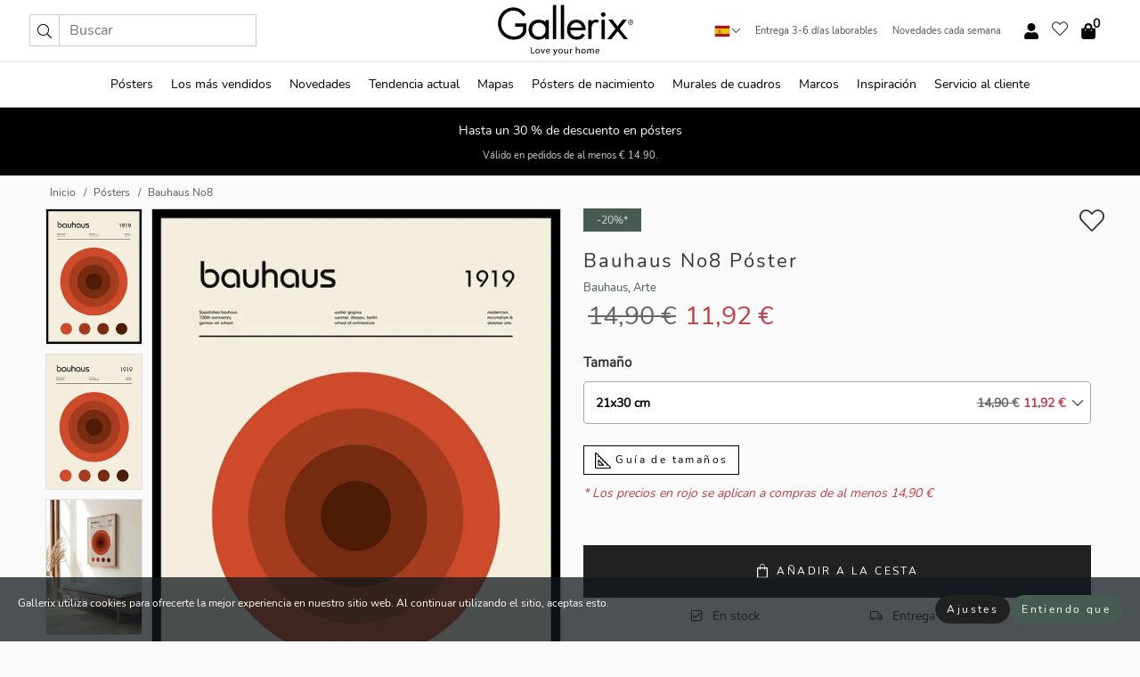

--- FILE ---
content_type: text/html; charset=UTF-8
request_url: https://gallerix.es/poster/3585-bauhaus-no8
body_size: 20517
content:
<!DOCTYPE html>
<html lang="es-ES">

<head><script>(function(w,i,g){w[g]=w[g]||[];if(typeof w[g].push=='function')w[g].push(i)})
(window,'GTM-NKPLNM7','google_tags_first_party');</script><script>(function(w,d,s,l){w[l]=w[l]||[];(function(){w[l].push(arguments);})('set', 'developer_id.dYzg1YT', true);
		w[l].push({'gtm.start':new Date().getTime(),event:'gtm.js'});var f=d.getElementsByTagName(s)[0],
		j=d.createElement(s);j.async=true;j.src='/62sa/';
		f.parentNode.insertBefore(j,f);
		})(window,document,'script','dataLayer');</script>
  <title>
    Bauhaus No8 Póster | Bauhaus | Gallerix.es  </title>
  <meta name="description" content="Póster Bauhaus No8. Bauhaus No8 es un póster moderno inspirado en la icónica escuela de diseño alemana Bauhaus, que revolucionó el arte, la..." />
  <link rel="preload" href="/node_modules/photoswipe/dist/photoswipe.css?v=5.3.3" as="style"
    onload="this.onload=null;this.rel='stylesheet'">
  <!-- <link rel="preload" href="/node_modules/photoswipe/dist/default-skin/default-skin.css" as="style" onload="this.onload=null;this.rel='stylesheet'"> -->

  <meta property="og:title" content="Bauhaus No8">
  <meta property="og:description"
    content="Bauhaus No8 es un póster moderno inspirado en la icónica escuela de diseño alemana Bauhaus, que revolucionó el arte, la arquitectura y el diseño a principios del siglo XX. El motivo refleja el lenguaje creativo y estructurado del movimiento, donde la geometría y el equilibrio crean un conjunto atemporal. Perfecto para quienes desean integrar la cultura del diseño histórico y la creatividad de la era Bauhaus en su hogar u oficina. Un elegante homenaje a uno de los movimientos más importantes de la historia del diseño.">
  <meta property="og:type" content="product">
  <meta property="og:url" content="https://gallerix.es/poster/3585-bauhaus-no8">
  <meta property="og:site_name" content="Gallerix.es">
  <meta property="product:retailer_item_id" content="3585">
  <meta property="product:availability" content="instock">

  <link rel="alternate" hreflang="sv-se" href="https://gallerix.se/poster/3585-bauhaus-no8"><link rel="alternate" hreflang="de-de" href="https://gallerix.de/poster/3585-bauhaus-no8"><link rel="alternate" hreflang="da-dk" href="https://gallerix-home.dk/plakat/3585-bauhaus-no8"><link rel="alternate" hreflang="en-gb" href="https://gallerix.co.uk/poster/3585-bauhaus-no8"><link rel="alternate" hreflang="fi-fi" href="https://gallerix.fi/juliste/3585-bauhaus-no8"><link rel="alternate" hreflang="nl-nl" href="https://gallerix.nl/poster/3585-bauhaus-no8"><link rel="alternate" hreflang="de-at" href="https://gallerix.at/poster/3585-bauhaus-no8"><link rel="alternate" hreflang="pl-pl" href="https://gallerix.pl/plakat/3585-bauhaus-no8"><link rel="alternate" hreflang="fr-fr" href="https://gallerix.fr/affiche/3585-bauhaus-no8"><link rel="alternate" hreflang="es-es" href="https://gallerix.es/poster/3585-bauhaus-no8"><link rel="alternate" hreflang="cs-cz" href="https://gallerix.cz/plakat/3585-bauhaus-no8"><link rel="alternate" hreflang="it-it" href="https://gallerix.it/poster-stampe/3585-bauhaus-no8"><link rel="alternate" hreflang="en-ie" href="https://gallerix.ie/poster/3585-bauhaus-no8"><link rel="alternate" hreflang="nl-be" href="https://gallerix.be/poster/3585-bauhaus-no8"><link rel="alternate" hreflang="hu-hu" href="https://gallerix.hu/poszter/3585-bauhaus-no8"><link rel="alternate" hreflang="sk-sk" href="https://gallerix.sk/plagat/3585-bauhaus-no8"><link rel="alternate" hreflang="de-ch" href="https://gallerix.ch/poster/3585-bauhaus-no8"><link rel="alternate" hreflang="pt-pt" href="https://gallerix.pt/poster/3585-bauhaus-no8"><link rel="alternate" hreflang="fr-lu" href="https://gallerix.lu/affiche/3585-bauhaus-no8"><link rel="alternate" hreflang="nb-no" href="https://gallerix-home.no/plakat/3585-bauhaus-no8"><link rel="alternate" hreflang="et-ee" href="https://gallerix.ee/poster/3585-bauhaus-no8"><link rel="alternate" hreflang="lv-lv" href="https://gallerix.lv/plakats/3585-bauhaus-no8"><link rel="alternate" hreflang="lt-lt" href="https://gallerix.lt/plakatas/3585-bauhaus-no8"><link rel="alternate" hreflang="ro-ro" href="https://gallerix.ro/poster/3585-bauhaus-no8">
  <!-- PRECONNECTS -->

<!-- <link href="https://www.googletagmanager.com" rel="preconnect">
<link href="https://googleads.g.doubleclick.net" rel="preconnect">
<link href="https://www.google-analytics.com" rel="preconnect"> -->

<!-- <link href="//www.googletagmanager.com" rel="dns-prefetch">
<link href="//googleads.g.doubleclick.net" rel="dns-prefetch">
<link href="//www.google-analytics.com" rel="dns-prefetch"> -->


<!-- <link href="https://connect.facebook.net" rel="preconnect">
<link href="//connect.facebook.net" rel="dns-prefetch"> -->
<!-- <link href="https://bat.bing.com" rel="preconnect"> -->
<!-- <link href="//bat.bing.com" rel="dns-prefetch"> -->
<!-- <link href="https://e.clarity.ms" rel="preconnect"> -->
<!-- <link href="//e.clarity.ms" rel="dns-prefetch"> -->
<!-- <link href="https://s.pinimg.com" rel="preconnect"> -->
<!-- <link href="//s.pinimg.com" rel="dns-prefetch"> -->

<!-- FONTS -->
<link rel="preload" href="/fonts/Nunito_Sans/NunitoSans-400-latin.woff2" as="font" type="font/woff2" crossorigin>
<link rel="preload" href="/fonts/Nunito_Sans/NunitoSans-400-latin-ext.woff2" as="font" type="font/woff2" crossorigin>
<link rel="preload" href="/fonts/Montserrat/Montserrat-300-latin.woff2" as="font" type="font/woff2" crossorigin>
<link rel="preload" href="/fonts/Montserrat/Montserrat-300-latin-ext.woff2" as="font" type="font/woff2" crossorigin>
<!-- <link rel="preconnect" href="https://fonts.googleapis.com">
<link rel="preconnect" href="https://fonts.gstatic.com" crossorigin>
<link href="https://fonts.googleapis.com/css2?family=Montserrat:wght@300;500&family=Nunito+Sans&display=swap" rel="stylesheet"> -->

<link rel="preload" href="/lib/fontawesome/webfonts/fa-solid-900.woff2" as="font" type="font/woff2" crossorigin>
<link rel="preload" href="/lib/fontawesome/webfonts/fa-light-300.woff2" as="font" type="font/woff2" crossorigin>
<link rel="preload" href="/lib/fontawesome/webfonts/fa-regular-400.woff2" as="font" type="font/woff2" crossorigin>
<!-- <link rel="preload" href="/lib/fontawesome/webfonts/fa-brands-400.woff2" as="font" type="font/woff2" crossorigin> -->


<meta http-equiv="Content-Type" content="text/html; charset=utf-8" />
<meta http-equiv="Content-Language" content="es" />
<meta name="viewport" content="width=device-width, initial-scale=1">
<!-- <meta name="robots" content="INDEX,FOLLOW"/> -->

<link rel="stylesheet" href="/dist/css/bootstrap-grid.min.css" />


<style>
  @font-face{font-family:Montserrat;font-style:normal;font-weight:300;font-display:swap;src:local("Montserrat"),url(/fonts/Montserrat/Montserrat-300-latin-ext.woff2) format("woff2");unicode-range:U+0100-024F,U+0259,U+1E00-1EFF,U+2020,U+20A0-20AB,U+20AD-20CF,U+2113,U+2C60-2C7F,U+A720-A7FF}@font-face{font-family:Montserrat;font-style:normal;font-weight:300;font-display:swap;src:local("Montserrat"),url(/fonts/Montserrat/Montserrat-300-latin.woff2) format("woff2");unicode-range:U+0000-00FF,U+0131,U+0152-0153,U+02BB-02BC,U+02C6,U+02DA,U+02DC,U+2000-206F,U+2074,U+20AC,U+2122,U+2191,U+2193,U+2212,U+2215,U+FEFF,U+FFFD}@font-face{font-family:Montserrat;font-style:normal;font-weight:500;font-display:swap;src:local("Montserrat"),url(/fonts/Montserrat/Montserrat-500.woff2) format("woff2");unicode-range:U+0100-024F,U+0259,U+1E00-1EFF,U+2020,U+20A0-20AB,U+20AD-20CF,U+2113,U+2C60-2C7F,U+A720-A7FF}@font-face{font-family:Montserrat;font-style:normal;font-weight:500;font-display:swap;src:local("Montserrat"),url(/fonts/Montserrat/Montserrat-500.woff2) format("woff2");unicode-range:U+0000-00FF,U+0131,U+0152-0153,U+02BB-02BC,U+02C6,U+02DA,U+02DC,U+2000-206F,U+2074,U+20AC,U+2122,U+2191,U+2193,U+2212,U+2215,U+FEFF,U+FFFD}@font-face{font-family:"Nunito Sans";font-style:normal;font-weight:400;font-display:swap;src:local("Nunito Sans"),url(/fonts/Nunito_Sans/NunitoSans-400-latin-ext.woff2) format("woff2");unicode-range:U+0100-024F,U+0259,U+1E00-1EFF,U+2020,U+20A0-20AB,U+20AD-20CF,U+2113,U+2C60-2C7F,U+A720-A7FF}@font-face{font-family:"Nunito Sans";font-style:normal;font-weight:400;font-display:swap;src:local("Nunito Sans"),url(/fonts/Nunito_Sans/NunitoSans-400-latin.woff2) format("woff2");unicode-range:U+0000-00FF,U+0131,U+0152-0153,U+02BB-02BC,U+02C6,U+02DA,U+02DC,U+2000-206F,U+2074,U+20AC,U+2122,U+2191,U+2193,U+2212,U+2215,U+FEFF,U+FFFD}</style>
<style>
  :root{--orange:coral;--red:#cd1f26;--gallerixGreen:#475b52;--gallerixLightGreen:#a5b3a7;--header-font-family:Montserrat,sans-serif;--text-font-family:"Nunito Sans",sans-serif}*,:after,:before{-moz-box-sizing:border-box;-webkit-box-sizing:border-box;box-sizing:border-box}html{-ms-text-size-adjust:100%;-webkit-text-size-adjust:100%;-webkit-font-smoothing:antialiased}body{margin:0;color:#333;background:#fafafa;font-family:var(--text-font-family);font-size:14px}svg:not(:root){overflow:hidden}a{color:var(--gallerixGreen);text-decoration:none;background-color:transparent}.icon{display:inline-block;width:1em;height:1em;stroke-width:0;stroke:currentColor;fill:currentColor;pointer-events:none;line-height:1}.btn{position:relative;display:inline-block;outline:0;z-index:1;padding:.5em 1em;border-radius:0;font-size:12px;text-align:center;letter-spacing:.2em;font-family:var(--text-font-family);font-weight:400;text-decoration:none;cursor:pointer}.btn--big{text-transform:uppercase;padding:1.6em 2.4em}.btn--round{border-radius:18px;font-family:var(--text-font-family);padding:5px 15px}.topbar__left,.topbar__right{height:100%;display:flex;align-items:center}.topbar__right{justify-content:flex-end}.topbar-mobile-menu{display:flex;align-items:center;gap:.8em}@media only screen and (min-width:768px){.topbar-mobile-menu{display:none}}#hamburger-nav-icon{width:25px;height:20px;position:relative;margin:14px auto 10px 10px;-webkit-transform:rotate(0);-moz-transform:rotate(0);-o-transform:rotate(0);transform:rotate(0);-webkit-transition:.5s ease-in-out;-moz-transition:.5s ease-in-out;-o-transition:.5s ease-in-out;transition:.5s ease-in-out;cursor:pointer;z-index:1001}#hamburger-nav-icon span{display:block;position:absolute;height:1px;width:100%;background:#222;border-radius:1px;opacity:1;left:0;-webkit-transform:rotate(0);-moz-transform:rotate(0);-o-transform:rotate(0);transform:rotate(0);-webkit-transition:.25s ease-in-out;-moz-transition:.25s ease-in-out;-o-transition:.25s ease-in-out;transition:.25s ease-in-out}.hover-menu{position:relative;text-align:center;display:flex;align-items:center;float:right;padding:0;margin:0;height:100%}.hover-button{padding:0 8px;position:relative;z-index:10;display:block;width:100%;height:100%;cursor:pointer;-webkit-backface-visibility:hidden;backface-visibility:hidden;color:#000}.hover-panel{overflow:auto;position:fixed;width:480px;max-width:90%;height:auto;min-height:100%;top:0;bottom:0;padding:0;text-align:left;background:#fff;z-index:1266;-webkit-overflow-scrolling:touch;transition:all .6s cubic-bezier(.2,1,.3,1);color:#333}.hover-panel-right{right:-480px;border-left:1px solid #333}.items-in-cart{position:absolute;right:2px;top:-8px;font-weight:700;font-family:var(--text-font-family)}.site-menu{padding:0;list-style:none;width:100%;margin:0}.site-menu>li{display:inline-block;color:#000}.site-menu a{color:#000}.site-menu a:hover{text-decoration:none}.site-menu>li>a{margin:0 8px;line-height:50px;display:block}.site-menu .main-sub-container{background:#fff;position:absolute;left:0;top:51px;z-index:75;width:100%;text-align:left;background:#fefefe;display:none;color:#000;padding-bottom:15px;border-top:2px solid #ccc;border-bottom:2px solid #ccc;box-shadow:inset 0 10px 22px -23px rgba(0,0,0,.75)}.site-menu .main-sub-container.show{display:block}.main-sub-container .sub-container-wrapper{display:flex;flex-direction:column;justify-content:space-around}.site-menu .main-sub-container>div{padding:0 20px}.site-menu .main-sub-container .top-horizontal{display:flex;padding:20px;margin-bottom:20px;border-bottom:1px solid #ccc}.site-menu .main-sub-container .bottom-horizontal{display:flex}.site-menu .top-horizontal a{font-weight:700;margin-right:20px}.site-menu a:hover{color:#999}.site-menu>li:before{position:absolute;bottom:0;content:" ";border-right:7px solid transparent;border-bottom:7px solid #ccc;border-left:7px solid transparent;transform:translateX(-50%);width:0;height:0;opacity:0}.site-menu>li:hover:before{opacity:.9}.site-menu .main-sub-container ul{list-style:none;padding:0;padding:0 25px;border-left:1px solid #ccc}.site-menu .main-sub-container ul:first-child{border-left:none}.site-menu .main-sub-container ul.extend-prev-ul{padding-top:40px;border-left:none}.site-menu .main-sub-container ul .sub-heading{font-weight:700;padding:10px 0}.topbar .web-logo img{height:76px}.country-selector__overlay{position:fixed;top:0;bottom:0;left:0;right:0;z-index:10;display:none;background:0 0}.country-selector .icon--chevron-up{font-size:.6rem;transform:rotate(180deg)}.flag-icon{width:16px;height:12px;box-shadow:0 0 1px #000}.country-list{opacity:0;position:absolute;z-index:-1;top:100%;right:0}.camp-mark{display:inline-block;padding:4px 15px;background-color:var(--gallerixGreen);background-position:initial;background-repeat:initial;background:var(--gallerixGreen);color:#ddd;font-size:11px;text-transform:uppercase}.camp-mark.product-page{margin-bottom:20px;margin-right:10px;font-size:12px}.header-search{border:1px solid #d9d9d9;display:flex;align-items:center}.header-search__btn{background:0 0;border:0;font-size:1rem;padding:0 .5em}.header-search__input{background:0 0;border:0;font-size:1rem;padding:.3em .7em;border-left:1px solid #d9d9d9;outline:transparent}.input-group{position:relative;display:-ms-flexbox;display:flex;-ms-flex-wrap:wrap;flex-wrap:wrap;-ms-flex-align:stretch;align-items:stretch;width:100%}.label-inv-term{position:absolute;left:-9999px}.gallery-search-input-group .input-group-prepend{background-color:#fff;font-size:16px}.gallery-search-input-group .form-control,.gallery-search-input-group .input-group-prepend{border-color:#ccc;border-radius:1px;font-size:16px}.input-group-prepend{margin-right:-1px}.input-group-append,.input-group-prepend{display:-ms-flexbox;display:flex}.input-group>.input-group-append:last-child>.btn:not(:last-child):not(.dropdown-toggle),.input-group>.input-group-append:last-child>.input-group-text:not(:last-child),.input-group>.input-group-append:not(:last-child)>.btn,.input-group>.input-group-append:not(:last-child)>.input-group-text,.input-group>.input-group-prepend>.btn,.input-group>.input-group-prepend>.input-group-text{border-top-right-radius:0;border-bottom-right-radius:0}.gallery-search-input-group .input-group-prepend,.gallery-search-input-group .input-group-text{background-color:#fff;font-size:12px}.input-group-text{display:-ms-flexbox;display:flex;-ms-flex-align:center;align-items:center;padding:.375rem .75rem;margin-bottom:0;font-size:1rem;font-weight:400;line-height:1.5;color:#495057;text-align:center;white-space:nowrap;background-color:#e9ecef;border:1px solid #ced4da;border-radius:.25rem}.form-control{display:block;width:100%;height:calc(1.5em + .75rem + 2px);padding:.375rem .75rem;font-size:1rem;font-weight:400;line-height:1.5;color:#495057;background-color:#fff;background-clip:padding-box;border:1px solid #ced4da;border-radius:.25rem;transition:border-color .15s ease-in-out,box-shadow .15s ease-in-out}.input-group>.custom-file,.input-group>.custom-select,.input-group>.form-control,.input-group>.form-control-plaintext{position:relative;-ms-flex:1 1 auto;flex:1 1 auto;width:1%;min-width:0;margin-bottom:0}.float-left{float:left}@media (max-width:992px){.navbar-left,.navbar-right{display:none}.navbar{position:absolute;left:-1000px}.site-menu .top-horizontal a{margin-bottom:8px}.topbar{top:0;left:0;height:45px;width:100%;z-index:1205;background:#fff;border-bottom:1px solid #ccc;text-align:center}.topbar.row{margin:0}.topbar .web-logo img{height:32px;text-align:center}.site-menu{position:fixed;width:480px;max-width:90%;height:auto;min-height:100%;top:45px;bottom:0;padding:0 0 45px 0;text-align:left;background:#fff;z-index:1011;overflow-y:scroll;-webkit-overflow-scrolling:touch;transition:all .6s cubic-bezier(.2,1,.3,1);color:#333;left:-480px;border-right:1px solid #333}.site-menu.panel-active{left:-16px}.site-menu>li{display:block;padding-left:16px;position:relative;border-bottom:1px solid #eee}.site-menu li a{display:block}.site-menu li .main-sub-container{transition:all linear .2s;display:none}.site-menu>li.active .main-sub-container{display:block}.site-menu .main-sub-container .bottom-horizontal,.site-menu .main-sub-container .top-horizontal{flex-direction:column;padding:11px 0 11px 10px;margin-bottom:7px}.site-menu .main-sub-container ul{min-height:0}.site-menu .main-sub-container ul.extend-prev-ul{padding-top:0}.site-menu li .main-sub-container+i{position:absolute;right:13px;top:18px;transition:all linear .2s}.site-menu li.active .main-sub-container+i{transform:rotate(180deg)}.site-menu .main-sub-container{border:none;position:relative;padding:3px 0;top:0;left:0}.site-menu>li:before{display:none}.site-menu .main-sub-container ul{border-left:none;padding:0 0 0 7px;margin-left:3px;float:none}.search-form{width:100%;position:absolute;top:-100px;left:0;background:#fff}.search-form.active{top:45px;border-bottom:1px solid #eee;padding:13px 10px}n-sub-container ul li{padding:5px 0}.site-menu>li .navbar-text{width:100%;display:block;padding:0}}.top-menu-icon{font-size:18px}@media (min-width:768px){header .navbar-right ul{opacity:1}}.heading{letter-spacing:.2em;text-transform:uppercase;font-weight:300;font-family:var(--header-font-family)}.line-header,h2.header{position:relative;color:#303030;font-size:16px;margin:50px 0 30px;width:100%}.line-header:before,h2.header:before{content:"";display:block;border-top:solid 1px #c1c1c1;width:100%;height:1px;position:absolute;top:50%;z-index:1}.line-header span,h2.header span{background:#fafafa;padding:0 20px;position:relative;z-index:5}.text-center{text-align:center!important}.jumbo{width:100%;height:25vh;align-items:center;justify-content:center;display:flex;position:relative}@media only screen and (min-width:576px){.jumbo{height:45vh}}@media only screen and (min-width:768px){.jumbo{height:calc(100vh - 172px)}}.jumbo--fs{height:calc(100vh - 172px)}.jumbo--fs .jumbo__shield{display:flex!important}.jumbo__img{position:absolute;width:100%;height:100%;object-fit:cover;top:0;right:0;bottom:0;left:0;z-index:-1}.jumbo__shield{flex-direction:column;color:#fff;text-align:center;padding:25px;background:rgba(0,0,0,.3);display:none}@media only screen and (min-width:768px){.jumbo__shield{padding:100px;display:flex!important}}.jumbo__shield .heading,.jumbo__shield p{margin-bottom:15px}@media only screen and (min-width:768px){.jumbo__shield{padding:100px}}.jumbo small{font-size:.95rem;font-weight:400}@media only screen and (min-width:768px){.jumbo small{font-size:.75rem}}.jumbo__title{font-size:1.2rem;font-weight:400}@media only screen and (min-width:768px){.jumbo__title{font-size:1.8rem;font-weight:300}}.jumbo__btn{margin-top:1em}.usp-banner{background:#fff;text-align:center;color:#4d4d4d;font-size:.7rem}.usp-banner--mobile{display:block;border-bottom:1px solid #eee}@media only screen and (min-width:992px){.usp-banner--mobile{display:none}}.usp-banner--desktop{display:none}@media only screen and (min-width:992px){.usp-banner--desktop{display:block;margin-right:1em}}.usp-banner>ul{display:inline-block;margin:0;padding:0}.usp-banner>ul>li{display:inline-block;padding:0 7px;line-height:35px}.info-banner{text-align:center;width:100%;z-index:72}.info-banner__item{width:100%;z-index:0;font-size:1rem;display:none;z-index:1;line-height:28px;padding:10px 0}@media only screen and (min-width:768px){.info-banner__item{line-height:31px}}.info-banner__item--active{display:block!important}.campaign-marks{display:flex;justify-content:center;margin-bottom:5px}.gallery-list,.product-item{position:relative;padding:0 1px;font-size:11px;margin:10px 0;padding:0 6px;display:flex;flex-direction:column}@media only screen and (min-width:768px){.product-item{padding:0 2%}}.product-item__details{margin-top:auto;display:flex;justify-content:space-between;text-align:center;position:relative}.product-item__details .list-info{flex:1 1 auto;max-width:100%}@media (min-width:768px){.product-item__details .list-fav{position:absolute;right:2px;top:0}}.product-item__img{margin-bottom:10px;position:relative;padding-bottom:140.1%;height:0}.product-item__img img{border:1px solid #ccc;max-width:100%;width:100%;height:auto;position:absolute;top:0;right:0;bottom:0;left:0;margin:auto}.product-item__img img.crossfadebottom{position:absolute;opacity:0;transition:all .3s ease-in}.product-item__title{color:#333;font-size:.9rem;margin:0;line-height:1.5rem;overflow:hidden;text-overflow:ellipsis;white-space:nowrap}.star-rating-holder{display:flex}.star-rating-holder .star{width:26px;height:26px;margin-right:1px;color:#000;display:flex;align-items:center}.star-rating-holder .star-small{padding:3px 3px;font-size:18px}.star-rating-holder .star-medium{padding:3px 5px;font-size:25px}.star-rating-holder .star-large{padding:8px 15px;font-size:25px}.container,.container-fluid,.container-lg,.container-md,.container-sm,.container-xl{width:100%;padding-right:15px;padding-left:15px;margin-right:auto;margin-left:auto}.d-flex{display:flex}.fa,.fab,.fad,.fal,.far,.fas{-moz-osx-font-smoothing:grayscale;-webkit-font-smoothing:antialiased;display:inline-block;font-style:normal;font-variant:normal;text-rendering:auto;line-height:1}.fa,.fas{font-family:'Font Awesome 5 Pro';font-weight:900}.fal{font-family:'Font Awesome 5 Pro';font-weight:300}.fab{font-family:'Font Awesome 5 Brands';font-weight:400}.fa-fw{text-align:center;width:1.25em}.slider{position:relative;margin-left:-15px;margin-right:-15px}@media only screen and (min-width:768px){.slider{margin-left:0;margin-right:0}}.slider__frame{overflow:hidden}.slider__wrapper{overflow-x:scroll;padding-left:15px;margin-left:0;margin-right:0}@media only screen and (min-width:768px){.slider__wrapper{padding-left:15px;margin-left:-15px;margin-right:-15px}}.slider__wrapper::-webkit-scrollbar{display:none}.slider__list{display:flex;list-style-type:none;margin:0;padding:0;position:relative}.slider__item{width:47%;padding:0 15px 0 0!important;flex-shrink:0}@media only screen and (min-width:768px){.slider__item{width:16.6666666667%}}.slider__btn{display:none;position:absolute;top:50%;transform:translateY(-50%);z-index:1;font-size:25px;background:0 0;border:0}@media only screen and (min-width:768px){.slider__btn{display:flex}}.slider__btn--prev{left:0;transform:rotate(-90deg)}@media only screen and (min-width:1300px){.slider__btn--prev{left:-75px}}.slider__btn--next{right:0;transform:rotate(90deg)}@media only screen and (min-width:1300px){.slider__btn--next{right:-75px}}.breadcrumbs{margin:10px 0 15px;padding:0}.breadcrumbs a{color:#565656}.breadcrumbs>li{color:#565656;display:inline-block;font-size:12px}.breadcrumbs>li:first-child:before{content:"";margin:0}.breadcrumbs>li:before{font-family:var(--text-font-family);content:"/";margin:0 5px}</style>


  <link rel="canonical" href="https://gallerix.es/poster/3585-bauhaus-no8" />

<link rel="icon" type="image/png" href="https://gallerix.es/img/favicon.png?1" />
<link rel="apple-touch-icon" href="https://gallerix.es/img/favicon.png?1"/>
<link rel="icon" type="image/svg+xml" href="https://gallerix.es/img/favicon.svg?1" />
<link rel="preload" href="/vendor/twbs/bootstrap/dist/css/bootstrap.min.css" as="style" onload="this.onload=null;this.rel='stylesheet'">
<noscript><link rel="stylesheet" href="/vendor/twbs/bootstrap/dist/css/bootstrap.min.css"></noscript>

<!-- <link rel="stylesheet" href="/lib/fontawesome/css/all.min.css" /> -->



<link rel="preload" href="/lib/fontawesome/css/bare.min.css?rel=1766144796396" as="style" onload="this.onload=null;this.rel='stylesheet'">
<noscript><link rel="stylesheet" href="/lib/fontawesome/css/bare.min.css?rel=1766144796396"></noscript>


<link rel="stylesheet" href="/dist/css/style.min.css?rel=1766144796396" />


<script>
const siteSettings = {
  locale: "es_ES",
  currencyCode: "EUR",
  countryCode: "es",
  languageCode: "es",
  clerkKey: "xgNyo3Wmu6BilkHlCHVGP5M9w5djEvul",
  vatPercentage: 21.00,
  siteUrl: "https://gallerix.es",
};

const visitor = {
  uniqid: "nvvOQRjPCizZOyHn6cU45G0VC",
};

const locale = "es_ES";
</script>

<script>
window.dataLayer = window.dataLayer || [];
</script>

<script>
  function gtag(){
    window.dataLayer.push(arguments);
  }
</script>

<!-- Google Tag Manager -->
<script>
(function(w,d,s,l,i){w[l]=w[l]||[];w[l].push({'gtm.start':
new Date().getTime(),event:'gtm.js'});var f=d.getElementsByTagName(s)[0],
j=d.createElement(s),dl=l!='dataLayer'?'&l='+l:'';j.async=true;j.src=
'https://www.googletagmanager.com/gtm.js?id='+i+dl;f.parentNode.insertBefore(j,f);
})(window,document,'script','dataLayer','GTM-NKPLNM7');
</script>
<!-- End Google Tag Manager -->


<!-- Facebook Pixel Code
<script>
    !function(f,b,e,v,n,t,s){if(f.fbq)return;n=f.fbq=function(){n.callMethod?
    n.callMethod.apply(n,arguments):n.queue.push(arguments)};if(!f._fbq)f._fbq=n;
    n.push=n;n.loaded=!0;n.version='2.0';n.queue=[];t=b.createElement(e);t.async=!0;
    t.src=v;s=b.getElementsByTagName(e)[0];s.parentNode.insertBefore(t,s)}(window,
    document,'script','https://connect.facebook.net/en_US/fbevents.js');
    fbq('init', '337926019941974'); // Insert your pixel ID here.
    fbq('track', 'PageView');
</script>
<noscript><img height="1" width="1" style="display:none" src="https://www.facebook.com/tr?id=337926019941974&ev=PageView&noscript=1"/></noscript>
DO NOT MODIFY -->
<!-- End Facebook Pixel Code -->

<!-- Pinterest Tag -->
<!-- <script>
!function(e){if(!window.pintrk){window.pintrk = function () {
window.pintrk.queue.push(Array.prototype.slice.call(arguments))};var
  n=window.pintrk;n.queue=[],n.version="3.0";var
  t=document.createElement("script");t.async=!0,t.src=e;var
  r=document.getElementsByTagName("script")[0];
  r.parentNode.insertBefore(t,r)}}("https://s.pinimg.com/ct/core.js");
pintrk('load', '');
pintrk('page');
</script>
<noscript>
<img height="1" width="1" style="display:none;" alt=""
  src="https://ct.pinterest.com/v3/?event=init&tid=&pd[em]=<hashed_email_address>&noscript=1" />
</noscript> -->
<!-- end Pinterest Tag -->

<!-- Bing tag --><!--
<script>
  (function(w,d,t,r,u)
  {
    var f,n,i;
    w[u]=w[u]||[],f=function()
    {
      var o={ti:"137005617"};
      o.q=w[u],w[u]=new UET(o),w[u].push("pageLoad")
    },
    n=d.createElement(t),n.src=r,n.async=1,n.onload=n.onreadystatechange=function()
    {
      var s=this.readyState;
      s&&s!=="loaded"&&s!=="complete"||(f(),n.onload=n.onreadystatechange=null)
    },
    i=d.getElementsByTagName(t)[0],i.parentNode.insertBefore(n,i)
  })
  (window,document,"script","//bat.bing.com/bat.js","uetq");
</script>-->
<!-- End Bing tag -->

<!-- Start of Clerk.io E-commerce Personalisation tool - www.clerk.io -->
<script type="text/javascript">
    (function(w,d){
    var e=d.createElement('script');e.type='text/javascript';e.async=true;
    e.src=(d.location.protocol=='https:'?'https':'http')+'://cdn.clerk.io/clerk.js';
    var s=d.getElementsByTagName('script')[0];s.parentNode.insertBefore(e,s);
    w.__clerk_q=w.__clerk_q||[];w.Clerk=w.Clerk||function(){w.__clerk_q.push(arguments)};
    })(window,document);

    Clerk('config', {
      key: 'xgNyo3Wmu6BilkHlCHVGP5M9w5djEvul',
      visitor: 'nvvOQRjPCizZOyHn6cU45G0VC',
      debug: {
        enable: false,
        level: 'log'
      }
    });
</script>
<!-- End of Clerk.io E-commerce Personalisation tool - www.clerk.io -->
  <style>
    .favourite-flap{background:#fff;position:fixed;bottom:110px;right:-7px;color:#333;border:1px solid #eee;border-right:none;padding:7px 12px 7px 7px;border-radius:10px 0 0 10px;z-index:500;transition:all .2s ease}.main-product-image img{width:100%}.product-images{padding:0 0 35px 0;display:flex}.main-product-image a{position:relative;display:block;padding-bottom:calc(800 / 571 * 100%)}.main-product-image img{position:absolute;top:0;left:0;width:100%}.main-product-image{order:2;width:80%;padding:0 10px}.product-thumbs{order:1;width:20%;margin-top:0;overflow:hidden;list-style:none;padding:0 0 0 10px}.product-thumbs img{width:100%;border:1px solid #e1e1e1}.product-thumb{min-height:30px;transition:opacity .15s ease-in;width:100%;margin-bottom:10px}.product-thumb:last-child{margin-bottom:0}.product-thumb--portrait img{aspect-ratio:50/70}.product-thumb--landscape img{aspect-ratio:70/50}@media (max-width:767px){.product-images{padding:0 0 20px}.main-product-image{width:80%}.product-thumbs{order:2;width:20%;margin-top:0;padding:0 8px}.product-thumb{width:100%;margin-bottom:10px}.product-thumb:last-child{margin-bottom:0}}.gallery-product-title{font-size:22px;margin-top:0;letter-spacing:2px;font-weight:300}.product-option-img>li:first-child{margin-left:0}.product-option-img>li{float:left;margin:10px;cursor:pointer}.product-option-img span{font-size:12px;display:block;padding-top:5px}.product-option-img img{padding:2px;border:1px solid #fff}.view-frames{width:100%}.product-option__header,.product-options h4{font-weight:700;font-size:15px;margin:20px 0 10px}#btn-add-cart+ul{list-style:none;display:flex;margin:0;padding:0;width:100%;justify-content:space-evenly}#btn-add-cart+ul li{margin:10px 5px}.gallery-price{color:#333;font-weight:300;font-size:40px}  </style>
  <script>
    const productData = {
      id: '3585',
      name: `Bauhaus No8`,
      category: 'poster'
    };
  </script>
</head>

<body itemscope itemtype="http://schema.org/ItemPage">
  <!-- Google Tag Manager (noscript) -->
<noscript><iframe src="https://www.googletagmanager.com/ns.html?id=GTM-NKPLNM7" height="0" width="0" style="display:none;visibility:hidden"></iframe></noscript>
<!-- End Google Tag Manager (noscript) -->
 
<meta itemprop="url" content="https://gallerix.es/poster/3585-bauhaus-no8" />
<header class="navigation ">
  <!-- search dialog -->
  <div class="search-dialog container">
    <section class="search-dialog__body">
      <ul class="search-results" id="clerk-results"></ul>
      <div class="fs-dialog-search-area__no-items flex-center" style="display:none">
        <p>Lamentablemente tu búsqueda no dio resultados.</p>
        <div class="btn btn-outline--white btn--big fs-dialog-search-area__close">Cerrar</div>
      </div>
      <br />
      <br />
      <div class="flex-center">
        <a href="/search" class="btn btn--black btn--big fs-dialog-search-area__btn" style="display:none;">Mostrar todos los resultados</a>
      </div>
    </section>
  </div>
	<div class="topbar brand-area">
		<div class="topbar-left topbar__left">
			<div class="mobile-menu-btn topbar-mobile-menu">
				<div class="topbar-mobile-menu__btn" id="menu-btn">
					<div id="hamburger-nav-icon">
						<span></span>
						<span></span>
						<span></span>
						<span></span>
					</div>
				</div>
				<div class="topbar-mobile-menu__search open-search">
					<img src="/img/svg-icons/search.svg?47" fetchpriority="high" class="icon icon--search " />				</div>
			</div>

			<div class="search-form">
				<form class="w-70" method="get" action="/search" itemscope itemprop="potentialAction" itemtype="http://schema.org/SearchAction">
					<meta itemprop="target" content="https://gallerix.es/search/?s={s}">
					
                    <div class="header-search">
            <div class="header-search__item">
              <button class="header-search__btn" role="button" aria-label="Buscar"><img src="/img/svg-icons/search.svg?47" fetchpriority="high" class="icon icon--search " /></button>
            </div>
            <input type="text" name="s" class="header-search__item header-search__input" placeholder="Buscar" value="" id="search_inp" itemprop="query-input" autocomplete="off" />
          </div>
          				</form>
			</div>
			
		</div>
		<div class="topbar-center  topbar__center">
			
			<a class="web-logo" href="https://gallerix.es" style="z-index:1;">
				<picture>
					<source srcset="/img/logo_black.svg" media="(max-width:992px)" />
					<img alt="Gallerix logo" src="/img/gallerix_logo_slogan.svg" width="152" height="76" />
				</picture>

			</a>
		</div>
		<div class="topbar-right topbar__right">
		<div class="usp-banner usp-banner--desktop">
			<ul>
				<li>	
					<div class="country-selector">
						
						<svg class="flag-icon"><use xlink:href="/img/flags.svg?23#es" /></svg>
						<img src="/img/svg-icons/chevron-up.svg?47" fetchpriority="high" class="icon icon--chevron-up " />						
						<div class="country-selector__overlay"></div>
						<ul class="country-list">
						<li class="country-list__item"><a href="https://gallerix.be"><svg class="flag-icon"><use xlink:href="/img/flags.svg?23#be" /></svg> België</a></li><li class="country-list__item"><a href="https://gallerix.cz"><svg class="flag-icon"><use xlink:href="/img/flags.svg?23#cz" /></svg> Česká republika</a></li><li class="country-list__item"><a href="https://gallerix-home.dk"><svg class="flag-icon"><use xlink:href="/img/flags.svg?23#dk" /></svg> Danmark</a></li><li class="country-list__item"><a href="https://gallerix.de"><svg class="flag-icon"><use xlink:href="/img/flags.svg?23#de" /></svg> Deutschland</a></li><li class="country-list__item"><a href="https://gallerix.ee"><svg class="flag-icon"><use xlink:href="/img/flags.svg?23#ee" /></svg> Eesti</a></li><li class="country-list__item"><a href="https://gallerix.es"><svg class="flag-icon"><use xlink:href="/img/flags.svg?23#es" /></svg> España</a></li><li class="country-list__item"><a href="https://gallerix.fr"><svg class="flag-icon"><use xlink:href="/img/flags.svg?23#fr" /></svg> France</a></li><li class="country-list__item"><a href="https://gallerix.ie"><svg class="flag-icon"><use xlink:href="/img/flags.svg?23#ie" /></svg> Ireland</a></li><li class="country-list__item"><a href="https://gallerix.it"><svg class="flag-icon"><use xlink:href="/img/flags.svg?23#it" /></svg> Italia</a></li><li class="country-list__item"><a href="https://gallerix.lv"><svg class="flag-icon"><use xlink:href="/img/flags.svg?23#lv" /></svg> Latvija</a></li><li class="country-list__item"><a href="https://gallerix.lt"><svg class="flag-icon"><use xlink:href="/img/flags.svg?23#lt" /></svg> Lietuva</a></li><li class="country-list__item"><a href="https://gallerix.lu"><svg class="flag-icon"><use xlink:href="/img/flags.svg?23#lu" /></svg> Luxembourg</a></li><li class="country-list__item"><a href="https://gallerix.hu"><svg class="flag-icon"><use xlink:href="/img/flags.svg?23#hu" /></svg> Magyarország</a></li><li class="country-list__item"><a href="https://gallerix.nl"><svg class="flag-icon"><use xlink:href="/img/flags.svg?23#nl" /></svg> Nederland</a></li><li class="country-list__item"><a href="https://gallerix-home.no"><svg class="flag-icon"><use xlink:href="/img/flags.svg?23#no" /></svg> Norge</a></li><li class="country-list__item"><a href="https://gallerix.pl"><svg class="flag-icon"><use xlink:href="/img/flags.svg?23#pl" /></svg> Polska</a></li><li class="country-list__item"><a href="https://gallerix.pt"><svg class="flag-icon"><use xlink:href="/img/flags.svg?23#pt" /></svg> Portugal</a></li><li class="country-list__item"><a href="https://gallerix.ro"><svg class="flag-icon"><use xlink:href="/img/flags.svg?23#ro" /></svg> România</a></li><li class="country-list__item"><a href="https://gallerix.ch"><svg class="flag-icon"><use xlink:href="/img/flags.svg?23#ch" /></svg> Schweiz</a></li><li class="country-list__item"><a href="https://gallerix.sk"><svg class="flag-icon"><use xlink:href="/img/flags.svg?23#sk" /></svg> Slovensko</a></li><li class="country-list__item"><a href="https://gallerix.fi"><svg class="flag-icon"><use xlink:href="/img/flags.svg?23#fi" /></svg> Suomi</a></li><li class="country-list__item"><a href="https://gallerix.se"><svg class="flag-icon"><use xlink:href="/img/flags.svg?23#se" /></svg> Sverige</a></li><li class="country-list__item"><a href="https://gallerix.co.uk"><svg class="flag-icon"><use xlink:href="/img/flags.svg?23#gb" /></svg> United Kingdom</a></li><li class="country-list__item"><a href="https://gallerix.at"><svg class="flag-icon"><use xlink:href="/img/flags.svg?23#at" /></svg> Österreich</a></li>						</ul>
					</div>
				</li>
				<li>Entrega 3-6 días laborables</li>
				<li>Novedades cada semana</li>
			</ul>
		</div>
			<ul class="hover-menu">
				<li>
											<div class="hover-button login">
							<img src="/img/svg-icons/solid-user.svg?47" fetchpriority="high" class="icon icon--solid-user top-menu-icon" />						</div>
									</li>
				<li>
					<div class="hover-panel-trigger">
						<div class="hover-button favourite-icon">
							<i class="fal fa-fw fa-heart header-fav top-menu-icon"></i>
						</div>
						<div class="hover-panel hover-panel-right slide-in-fav">
							<div class="minicart-wrapper">
								<div class="minicart-header">
									<span class="cart-close"><i class="fal fa-fw fa-times"></i></span>
									<h4>Mis favoritos</h4>
									<div></div>
								</div>
								<div class="minicart-body scrollbar">
									<ul class="minicart-items">
										
									</ul>
								</div>
								
								<div class="minicart-footer">
									<div id="fav-share-btn">
										<button class="btn btn--green share-favourite w-100">Comparte tu lista de favoritos</button>
									</div>
									<div id="fav-share-link" class="text-center" style="display:none;">
										<div><strong>Enlace a tus favoritos</strong></div>
										<a href=""></a>
									</div>
								</div>
							</div>
						</div>
					</div>
				</li>
				<li>
					<div class="hover-panel-trigger">
						<div class="hover-button header-cart-btn">
							<img src="/img/svg-icons/shopping-bag.svg?47" fetchpriority="high" class="icon icon--shopping-bag top-menu-icon " />							<span class="items-in-cart">0</span>
						</div>
						<div class="hover-panel hover-panel-right slide-in-cart">
							<div class="minicart-wrapper">
								<div class="minicart-header">
									<span class="cart-close"><i class="fal fa-fw fa-times"></i></span>
									<h4>Carrito</h4>
									<div></div>
								</div>
								<div class="minicart-body scrollbar">
									<ul class="minicart-items">
										
									</ul>
								</div>
								
								<div class="minicart-footer">
									<div class="minicart-total-discount" style="display:none">
										<div>Ahorras</div>
										<div class="minicart-discount-amount">0,00 €</div>
									</div>
									<div class="minicart-total-summary">
										<div>Total</div>
										<div class="minicart-total-sum">0,00 €</div>
									</div>
									
									<a href="https://gallerix.es/checkout" class="btn btn--big btn--green w-100">Caja</a>
									
								</div>
							</div>
						</div>
					</div>
				</li>
			</ul>
		</div>
	</div>

	<div class="navbar">
		<div class="navbar-left">
		</div>
		<div class="navbar-center">
		
			<ul class="site-menu">
				<li>
					<a href="https://gallerix.es/posters" class="menu-item">Pósters</a>
					<div class="main-sub-container">
						<div class="top-horizontal">
							<a href="https://gallerix.es/poster-de-nacimiento/">Pósters de nacimiento</a>
							<a href="https://gallerix.es/mapa/">Mapas</a>
							<a href="https://gallerix.es/posters">Todos los pósters</a>
						</div>
						<div class="bottom-horizontal">
							<ul class="d-md-none d-xl-block">
								<li class="sub-heading"><a href="https://gallerix.es/posters">Listas principales</a></li>
								<li><a href="https://gallerix.es/posters/popular" data-value="">Los más vendidos</a></li>
								<li><a href="https://gallerix.es/posters/news" data-value="">Novedades</a></li>
								<li><a href="https://gallerix.es/posters/trending" data-value="">Tendencia actual</a></li>
							</ul>
							<ul>
								<li class="sub-heading"><a href="https://gallerix.es/posters">Categorías</a></li>
								<li><a href="https://gallerix.es/posters">Todas las categorías</a></li>
								<li><a href="https://gallerix.es/posters/1-abstracto">Abstracto</a></li><li><a href="https://gallerix.es/posters/97-acuarela">Acuarela</a></li><li><a href="https://gallerix.es/posters/21-animales">Animales</a></li><li><a href="https://gallerix.es/posters/45-arte">Arte</a></li><li><a href="https://gallerix.es/posters/26-arte-grafico">Arte gráfico</a></li><li><a href="https://gallerix.es/posters/49-artistas-famosos">Artistas famosos</a></li><li><a href="https://gallerix.es/posters/34-blanco-y-negro">Blanco y negro</a></li><li><a href="https://gallerix.es/posters/109-bocetos-del-estadio">Bocetos del estadio</a></li><li><a href="https://gallerix.es/posters/30-ciudades-y-arquitectura">Ciudades y Arquitectura</a></li><li><a href="https://gallerix.es/posters/116-conceptual-y-surrealista">Conceptual y Surrealista</a></li></ul><ul class="extend-prev-ul"><li><a href="https://gallerix.es/posters/31-cuadros-con-texto">Cuadros con texto</a></li><li><a href="https://gallerix.es/posters/38-cuadros-de-cocina">Cuadros de cocina</a></li><li><a href="https://gallerix.es/posters/58-deportes-y-ejercicio">Deportes y Ejercicio</a></li><li><a href="https://gallerix.es/posters/95-dibujo-de-linea">Dibujo de línea</a></li><li><a href="https://gallerix.es/posters/165-fiestas-festivas">Fiestas festivas</a></li><li><a href="https://gallerix.es/posters/24-fotografias">Fotografías</a></li><li><a href="https://gallerix.es/posters/27-fotos-iconicas">Fotos icónicas</a></li><li><a href="https://gallerix.es/posters/162-gatos">Gatos</a></li><li><a href="https://gallerix.es/posters/166-halloween">Halloween</a></li><li><a href="https://gallerix.es/posters/59-japandi">Japandi</a></li><li><a href="https://gallerix.es/posters/23-moda">Moda</a></li></ul><ul class="extend-prev-ul"><li><a href="https://gallerix.es/posters/96-motores-y-vehiculos">Motores y vehículos</a></li><li><a href="https://gallerix.es/posters/29-naturaleza">Naturaleza</a></li><li><a href="https://gallerix.es/posters/41-navidad">Navidad</a></li><li><a href="https://gallerix.es/posters/2-ninos">Niños</a></li><li><a href="https://gallerix.es/posters/167-pascua">Pascua</a></li><li><a href="https://gallerix.es/posters/163-perros">Perros</a></li><li><a href="https://gallerix.es/posters/156-pinturas-al-oleo">Pinturas al óleo</a></li><li><a href="https://gallerix.es/posters/3-plantas-y-flores">Plantas y Flores</a></li><li><a href="https://gallerix.es/posters/37-vintage-y-retro">Vintage y Retro</a></li>							</ul>
							<ul>
								<li class="sub-heading">Artistas</li>
                                <li>
                  <a href="https://gallerix.es/posters/45-arte">Todos los artistas</a>
                </li>
                <li><a href="https://gallerix.es/posters/50-august-strindberg">August Strindberg</a></li><li><a href="https://gallerix.es/posters/42-bauhaus">Bauhaus</a></li><li><a href="https://gallerix.es/posters/44-claude-monet">Claude Monet</a></li><li><a href="https://gallerix.es/posters/47-gustav-klimt">Gustav Klimt</a></li><li><a href="https://gallerix.es/posters/46-hilma-af-klint">Hilma af Klint</a></li><li><a href="https://gallerix.es/posters/51-john-bauer">John Bauer</a></li><li><a href="https://gallerix.es/posters/39-pablo-picasso">Pablo Picasso</a></li><li><a href="https://gallerix.es/posters/79-sanna-wieslander">Sanna Wieslander</a></li><li><a href="https://gallerix.es/posters/55-vincent-van-gogh">Vincent van Gogh</a></li><li><a href="https://gallerix.es/posters/43-william-morris">William Morris</a></li>							</ul>
              
              							<ul>
								<li class="sub-heading">Temporadas</li>
                <li><a href="https://gallerix.es/posters/48-invierno">Invierno</a></li><li><a href="https://gallerix.es/posters/52-otono">Otoño</a></li><li><a href="https://gallerix.es/posters/53-primavera">Primavera</a></li><li><a href="https://gallerix.es/posters/54-verano">Verano</a></li>							</ul>
              <ul>
								<li class="sub-heading">Colecciones esenciales</li>

                <li><a href="https://gallerix.es/posters/172-coleccion-non-violence">Colección Non-Violence</a></li>							</ul>
						</div>
					</div>
					<i class="fas fa-fw fa-angle-down d-block d-md-none"></i>
				</li>
				<li>
					<a href="https://gallerix.es/posters/popular" class="menu-item">Los más vendidos</a>
				</li>
				<li>
					<a href="https://gallerix.es/posters/news" class="menu-item">Novedades</a>
				</li>
				<li>
					<a href="https://gallerix.es/posters/trending" class="menu-item">Tendencia actual</a>
				</li>
				<li>
					<a href="https://gallerix.es/mapa/" class="menu-item">Mapas</a>
				</li>
				<li>
					<a href="https://gallerix.es/poster-de-nacimiento/" class="menu-item">Pósters de nacimiento</a>
				</li>
        <li>
					<a href="https://gallerix.es/murales-de-cuadros" class="menu-item">Murales de cuadros</a>
				</li>
				<li>
					<a href="https://gallerix.es/marcos" class="menu-item">Marcos</a>
					<div class="main-sub-container">
						<div class="bottom-horizontal">
							<ul>
								<li class="sub-heading"><a href="https://gallerix.es/marcos">Tamaño</a></li>
								<li><a href="https://gallerix.es/marcos">Todos los tamaños</a></li>
								<li><a href="https://gallerix.es/marcos/size-21x30">21x30 cm</a></li><li><a href="https://gallerix.es/marcos/size-30x40">30x40 cm</a></li><li><a href="https://gallerix.es/marcos/size-50x70">50x70 cm</a></li><li><a href="https://gallerix.es/marcos/size-70x100">70x100 cm</a></li><li><a href="https://gallerix.es/marcos/size-100x140">100x140 cm</a></li>							</ul>
              <ul>
								<li class="sub-heading"><a href="https://gallerix.es/marcos">Material</a></li>
								<li><a href="https://gallerix.es/marcos/marcos-de-madera">Madera</a></li><li><a href="https://gallerix.es/marcos/marcos-de-metal">Metal</a></li>							</ul>
              <ul>
								<li class="sub-heading"><a href="https://gallerix.es/marcos">Color</a></li>
								<li><a href="https://gallerix.es/marcos/marcos-negros">Negro</a></li><li><a href="https://gallerix.es/marcos/marcos-blancos">Blanco</a></li><li><a href="https://gallerix.es/marcos/marcos-de-cobre">Cobre</a></li><li><a href="https://gallerix.es/marcos/marcos-de-plata">Plata</a></li><li><a href="https://gallerix.es/marcos/marcos-oro">Oro</a></li><li><a href="https://gallerix.es/marcos/marcos-de-roble">Roble</a></li><li><a href="https://gallerix.es/marcos/marcos-madera-nogal">Marrón</a></li><li><a href="https://gallerix.es/marcos/marcos-rojos">Rojo</a></li><li><a href="https://gallerix.es/marcos/marcos-amarillos">Amarillo</a></li><li><a href="https://gallerix.es/marcos/marcos-azules">Azul</a></li><li><a href="https://gallerix.es/marcos/marcos-verdes">Verde</a></li>							</ul>
							<ul>
								<li class="sub-heading"><a href="https://gallerix.es/accesorios">Accesorios</a></li>
																<li><a href="https://gallerix.es/accesorios/2190-ganchos-para-colgar">Gancho para cuadros</a></li>
							</ul>
						</div>

					</div>
					<i class="fas fa-fw fa-angle-down d-block d-md-none"></i>
				</li>
				
				<!-- <li>
					<a href="https://gallerix.es/fotokollage" class="menu-item"></a>
				</li> -->
				<li>
					<a href="https://gallerix.es/blog" class="menu-item">Inspiración</a>
					<div class="main-sub-container">
						<div class="top-horizontal">
							<a href="https://gallerix.es/community">Instafeed</a>
							<a href="https://gallerix.es/blog">Blog</a>
						</div>
					</div>
					<i class="fas fa-fw fa-angle-down d-block d-md-none"></i>
				</li>	
				<li>
					<a href="https://gallerix.es/customer-service" class="menu-item">Servicio al cliente</a>
					<div class="main-sub-container">
						<div class="top-horizontal">
							<a href="https://gallerix.es/customer-service">Contáctanos</a>
							<a href="https://gallerix.es/faq">Preguntas frecuentes</a>
							<a href="https://gallerix.es/refunds">Reclamaciones</a>
                              <a href="https://gallerix.es/register">Hazte miembro</a>
                <a href="https://gallerix.es/register-business">Cliente comercial</a>
              							<a href="https://gallerix.es/gift-card">Tarjeta de regalo</a>

						</div>
					</div>
					<i class="fas fa-fw fa-angle-down d-block d-md-none"></i>
				</li>
							</ul>
		</div>
		<div class="navbar-right">

		</div>
		<!-- earlier placement  -->
	</div>
</header>
<div class="header-ghost"></div>

<div class="usp-banner usp-banner--mobile">
	<ul>
		<li>Entrega 3-6 días laborables</li>
		<li>Novedades cada semana</li>
		
		<li>
			<div class="country-selector">
						
				<svg class="flag-icon"><use xlink:href="/img/flags.svg?23#es" /></svg>
				<i class="fal fa-fw fa-angle-down"></i>
				
				<div class="country-selector__overlay"></div>
				<ul class="country-list">
				<li class="country-list__item"><a href="https://gallerix.be"><svg class="flag-icon"><use xlink:href="/img/flags.svg?23#be" /></svg> België</a></li><li class="country-list__item"><a href="https://gallerix.cz"><svg class="flag-icon"><use xlink:href="/img/flags.svg?23#cz" /></svg> Česká republika</a></li><li class="country-list__item"><a href="https://gallerix-home.dk"><svg class="flag-icon"><use xlink:href="/img/flags.svg?23#dk" /></svg> Danmark</a></li><li class="country-list__item"><a href="https://gallerix.de"><svg class="flag-icon"><use xlink:href="/img/flags.svg?23#de" /></svg> Deutschland</a></li><li class="country-list__item"><a href="https://gallerix.ee"><svg class="flag-icon"><use xlink:href="/img/flags.svg?23#ee" /></svg> Eesti</a></li><li class="country-list__item"><a href="https://gallerix.es"><svg class="flag-icon"><use xlink:href="/img/flags.svg?23#es" /></svg> España</a></li><li class="country-list__item"><a href="https://gallerix.fr"><svg class="flag-icon"><use xlink:href="/img/flags.svg?23#fr" /></svg> France</a></li><li class="country-list__item"><a href="https://gallerix.ie"><svg class="flag-icon"><use xlink:href="/img/flags.svg?23#ie" /></svg> Ireland</a></li><li class="country-list__item"><a href="https://gallerix.it"><svg class="flag-icon"><use xlink:href="/img/flags.svg?23#it" /></svg> Italia</a></li><li class="country-list__item"><a href="https://gallerix.lv"><svg class="flag-icon"><use xlink:href="/img/flags.svg?23#lv" /></svg> Latvija</a></li><li class="country-list__item"><a href="https://gallerix.lt"><svg class="flag-icon"><use xlink:href="/img/flags.svg?23#lt" /></svg> Lietuva</a></li><li class="country-list__item"><a href="https://gallerix.lu"><svg class="flag-icon"><use xlink:href="/img/flags.svg?23#lu" /></svg> Luxembourg</a></li><li class="country-list__item"><a href="https://gallerix.hu"><svg class="flag-icon"><use xlink:href="/img/flags.svg?23#hu" /></svg> Magyarország</a></li><li class="country-list__item"><a href="https://gallerix.nl"><svg class="flag-icon"><use xlink:href="/img/flags.svg?23#nl" /></svg> Nederland</a></li><li class="country-list__item"><a href="https://gallerix-home.no"><svg class="flag-icon"><use xlink:href="/img/flags.svg?23#no" /></svg> Norge</a></li><li class="country-list__item"><a href="https://gallerix.pl"><svg class="flag-icon"><use xlink:href="/img/flags.svg?23#pl" /></svg> Polska</a></li><li class="country-list__item"><a href="https://gallerix.pt"><svg class="flag-icon"><use xlink:href="/img/flags.svg?23#pt" /></svg> Portugal</a></li><li class="country-list__item"><a href="https://gallerix.ro"><svg class="flag-icon"><use xlink:href="/img/flags.svg?23#ro" /></svg> România</a></li><li class="country-list__item"><a href="https://gallerix.ch"><svg class="flag-icon"><use xlink:href="/img/flags.svg?23#ch" /></svg> Schweiz</a></li><li class="country-list__item"><a href="https://gallerix.sk"><svg class="flag-icon"><use xlink:href="/img/flags.svg?23#sk" /></svg> Slovensko</a></li><li class="country-list__item"><a href="https://gallerix.fi"><svg class="flag-icon"><use xlink:href="/img/flags.svg?23#fi" /></svg> Suomi</a></li><li class="country-list__item"><a href="https://gallerix.se"><svg class="flag-icon"><use xlink:href="/img/flags.svg?23#se" /></svg> Sverige</a></li><li class="country-list__item"><a href="https://gallerix.co.uk"><svg class="flag-icon"><use xlink:href="/img/flags.svg?23#gb" /></svg> United Kingdom</a></li><li class="country-list__item"><a href="https://gallerix.at"><svg class="flag-icon"><use xlink:href="/img/flags.svg?23#at" /></svg> Österreich</a></li>				</ul>
			</div>
		</li>
		
	</ul>
</div>


<div class="info-banner " data-interval="5000">
	
			<div class="info-banner__item info-banner__item--active"   style="background:#000000; color:#ffffff;">
        Hasta un ‪30 %‬ de descuento en pósters
        <div class="info-banner__subtext">Válido en pedidos de al menos € 14.90.</div>
      </div></div> <!-- .info-banner -->

<div class="body-overlay"></div>

	<!--<div class="on-site-msg">
		<i class="fal fa-fw fa-times msg-close"></i>
		<p class="title">
			20% de descuento en pósters 		</p>
		<p class="description">
					</p>
		<a href="/register" class="btn btn--big btn-outline--white">Sí, ¡gracias!</a>
	</div>

	<div class="on-site-msg-btn-wrapper">
		<div class="on-site-msg-btn-hide"><i class="fal fa-fw fa-times msg-btn-close"></i></div>
		<div class="on-site-msg-btn">
			Consigue un 20% de descuento en tu primer pedido		</div>
	</div>-->
  <div class="container py-2">
    
	<ul class="breadcrumbs" itemscope itemprop="breadcrumb" itemtype="https://schema.org/BreadcrumbList">
		
		<li itemprop="itemListElement" itemscope itemtype="https://schema.org/ListItem">
			<a href="/" itemprop="item"><span itemprop="name">Inicio</span></a>
			<meta itemprop="position" content="1" />
		</li>
		
		<li itemprop="itemListElement" itemscope itemtype="https://schema.org/ListItem">
			<a href="/posters" itemprop="item"><span itemprop="name">Pósters</span></a>
			<meta itemprop="position" content="2" />
		</li>
		
		<li itemprop="itemListElement" itemscope itemtype="https://schema.org/ListItem">
			<span itemprop="name">Bauhaus No8</span>
			<meta itemprop="position" content="3" />
		</li>
		
	</ul>  </div>
  <div class="container">
        <input type="hidden" name="gallery-id" value="3585" />
    <div class="row">
      <div class="col-12 col-md-6 product-images">
        
        <div class="product-carousel">
          <div class="product-carousel__overflow">
            <ul class="product-carousel__list">
              
          <li class="product-carousel__item">
            <div class="product-item__img">
              <a href="https://img.gallerix.com/product/3585_50815.jpg?width=1080&height=1080&mode=fit&enlarge=true" class="phsw-pop-product" data-pswp-width="571" data-pswp-height="800">
                <img 
            sizes="100%" 
            srcset="https://img.gallerix.com/product/3585_50815.jpg?width=16&mode=max 16w, https://img.gallerix.com/product/3585_50815.jpg?width=32&mode=max 32w, https://img.gallerix.com/product/3585_50815.jpg?width=64&mode=max 64w, https://img.gallerix.com/product/3585_50815.jpg?width=112&mode=max 112w, https://img.gallerix.com/product/3585_50815.jpg?width=176&mode=max 176w, https://img.gallerix.com/product/3585_50815.jpg?width=256&mode=max 256w, https://img.gallerix.com/product/3585_50815.jpg?width=352&mode=max 352w, https://img.gallerix.com/product/3585_50815.jpg?width=464&mode=max 464w, https://img.gallerix.com/product/3585_50815.jpg?width=592&mode=max 592w, https://img.gallerix.com/product/3585_50815.jpg?width=736&mode=max 736w, https://img.gallerix.com/product/3585_50815.jpg?width=896&mode=max 896w"
            src="https://img.gallerix.com/product/3585_50815.jpg?width=896&mode=max 896w" class="img-fluid" alt="Ilustración gráfica con círculos concéntricos en rojo y marrón.-12" width="5" height="7"
            fetchpriority="high"
          />
              </a>
            </div>
          </li>
          <li class="product-carousel__item">
            <div class="product-item__img">
              <a href="https://img.gallerix.com/product/3585_50816.jpg?width=1080&height=1080&mode=fit&enlarge=true" class="phsw-pop-product" data-pswp-width="571" data-pswp-height="800">
                <img 
            sizes="100%" 
            srcset="https://img.gallerix.com/product/3585_50816.jpg?width=16&mode=max 16w, https://img.gallerix.com/product/3585_50816.jpg?width=32&mode=max 32w, https://img.gallerix.com/product/3585_50816.jpg?width=64&mode=max 64w, https://img.gallerix.com/product/3585_50816.jpg?width=112&mode=max 112w, https://img.gallerix.com/product/3585_50816.jpg?width=176&mode=max 176w, https://img.gallerix.com/product/3585_50816.jpg?width=256&mode=max 256w, https://img.gallerix.com/product/3585_50816.jpg?width=352&mode=max 352w, https://img.gallerix.com/product/3585_50816.jpg?width=464&mode=max 464w, https://img.gallerix.com/product/3585_50816.jpg?width=592&mode=max 592w, https://img.gallerix.com/product/3585_50816.jpg?width=736&mode=max 736w, https://img.gallerix.com/product/3585_50816.jpg?width=896&mode=max 896w"
            src="https://img.gallerix.com/product/3585_50816.jpg?width=896&mode=max 896w" class="img-fluid" alt="Ilustración gráfica con círculos concéntricos en rojo y marrón.-12" width="5" height="7"
            fetchpriority="high"
          />
              </a>
            </div>
          </li>
          <li class="product-carousel__item">
            <div class="product-item__img">
              <a href="https://img.gallerix.com/product/3585_44924.jpg?width=1080&height=1080&mode=fit&enlarge=true" class="phsw-pop-product" data-pswp-width="571" data-pswp-height="800">
                <img 
            sizes="100%" 
            srcset="https://img.gallerix.com/product/3585_44924.jpg?width=16&mode=max 16w, https://img.gallerix.com/product/3585_44924.jpg?width=32&mode=max 32w, https://img.gallerix.com/product/3585_44924.jpg?width=64&mode=max 64w, https://img.gallerix.com/product/3585_44924.jpg?width=112&mode=max 112w, https://img.gallerix.com/product/3585_44924.jpg?width=176&mode=max 176w, https://img.gallerix.com/product/3585_44924.jpg?width=256&mode=max 256w, https://img.gallerix.com/product/3585_44924.jpg?width=352&mode=max 352w, https://img.gallerix.com/product/3585_44924.jpg?width=464&mode=max 464w, https://img.gallerix.com/product/3585_44924.jpg?width=592&mode=max 592w, https://img.gallerix.com/product/3585_44924.jpg?width=736&mode=max 736w, https://img.gallerix.com/product/3585_44924.jpg?width=896&mode=max 896w"
            src="https://img.gallerix.com/product/3585_44924.jpg?width=896&mode=max 896w" class="img-fluid" alt="Ilustración gráfica con círculos concéntricos en rojo y marrón.-12" width="5" height="7"
            fetchpriority="high"
          />
              </a>
            </div>
          </li>
          <li class="product-carousel__item">
            <div class="product-item__img">
              <a href="https://img.gallerix.com/product/3585_69904.jpg?width=1080&height=1080&mode=fit&enlarge=true" class="phsw-pop-product" data-pswp-width="1873" data-pswp-height="2624">
                <img 
            sizes="100%" 
            srcset="https://img.gallerix.com/product/3585_69904.jpg?width=16&mode=max 16w, https://img.gallerix.com/product/3585_69904.jpg?width=32&mode=max 32w, https://img.gallerix.com/product/3585_69904.jpg?width=64&mode=max 64w, https://img.gallerix.com/product/3585_69904.jpg?width=112&mode=max 112w, https://img.gallerix.com/product/3585_69904.jpg?width=176&mode=max 176w, https://img.gallerix.com/product/3585_69904.jpg?width=256&mode=max 256w, https://img.gallerix.com/product/3585_69904.jpg?width=352&mode=max 352w, https://img.gallerix.com/product/3585_69904.jpg?width=464&mode=max 464w, https://img.gallerix.com/product/3585_69904.jpg?width=592&mode=max 592w, https://img.gallerix.com/product/3585_69904.jpg?width=736&mode=max 736w, https://img.gallerix.com/product/3585_69904.jpg?width=896&mode=max 896w"
            src="https://img.gallerix.com/product/3585_69904.jpg?width=896&mode=max 896w" class="img-fluid" alt="Ilustración gráfica con círculos concéntricos en rojo y marrón.-12" width="5" height="7"
            fetchpriority="high"
          />
              </a>
            </div>
          </li>            </ul>
          </div>
        </div>
        <ul class="product-thumbs">
          <li class="product-thumbs__item product-thumbs__item--portrait" data-version="bleed" data-uri="https://img.gallerix.com/product/3585_50815.jpg?width=1080&height=1080&mode=fit&enlarge=true" data-size="571x800" style="">
            <img src="https://img.gallerix.com/product/3585_50815.jpg?width=200&mode=max" loading="lazy" class="img-fluid" alt="Ilustración gráfica con círculos concéntricos en rojo y marrón.-0"  />
          </li><li class="product-thumbs__item product-thumbs__item--portrait" data-version="bleed" data-uri="https://img.gallerix.com/product/3585_50816.jpg?width=1080&height=1080&mode=fit&enlarge=true" data-size="571x800" style="">
            <img src="https://img.gallerix.com/product/3585_50816.jpg?width=200&mode=max" loading="lazy" class="img-fluid" alt="Ilustración gráfica con círculos concéntricos en rojo y marrón.-1"  />
          </li><li class="product-thumbs__item product-thumbs__item--portrait" data-version="other" data-uri="https://img.gallerix.com/product/3585_44924.jpg?width=1080&height=1080&mode=fit&enlarge=true" data-size="571x800" style="">
            <img src="https://img.gallerix.com/product/3585_44924.jpg?width=200&mode=max" loading="lazy" class="img-fluid" alt="Ilustración gráfica con círculos concéntricos en rojo y marrón.-2"  />
          </li><li class="product-thumbs__item product-thumbs__item--portrait" data-version="other" data-uri="https://img.gallerix.com/product/3585_69904.jpg?width=1080&height=1080&mode=fit&enlarge=true" data-size="1873x2624" style="">
            <img src="https://img.gallerix.com/product/3585_69904.jpg?width=200&mode=max" loading="lazy" class="img-fluid" alt="Ilustración gráfica con círculos concéntricos en rojo y marrón.-3"  />
          </li>        </ul>

      </div>
      <div class="col-12 col-md-6 product-options">
        <div class="favourite-flap d-block d-md-none add-fav" data-id="3585">
          <i class="fal fa-heart fa-lg fa-fw"></i>
        </div>
        <span class="favourite-icon add-fav d-none d-md-inline-block" data-id="3585"
          style="width:28px;height:28px;">
          <i class="fal fa-heart fa-2x"></i>
        </span>
        <form name="gallery-product">
          <div class="camp-mark product-page">-20%*</div>          <h1 class="gallery-product-title">Bauhaus No8 Póster</h1>
          <div class="gallery-product-type">
            <a href="https://gallerix.es/posters/42-bauhaus">Bauhaus</a>, <a href="https://gallerix.es/posters/45-arte">Arte</a>          </div>


          
          <div class="row">
            <div class="col-md-12">

              <input type="radio" name="edge-print" value="bleed" style="position:absolute;left:-10000px;" checked /><input type="radio" name="passepartout-color" value="1" data-color="#fff" style="position:absolute;left:-10000px;" checked />              <span class="product-item__price product-item__price--big" id="product-price">
                <span class="price price--old">14,90 €</span><span class="price price--sale">11,92 €</span>              </span>
              <div class="product-size">
                <div class="product-option__header">Tamaño</div>
                <!-- <select class="form-control gallery-select" name="size">
                <option value="21x30">21x30</option><option value="30x40">30x40</option><option value="50x70">50x70</option><option value="70x100">70x100</option><option value="100x140">100x140</option>              </select> -->


                <div class="ga-select ga-select-size">
                  <div class="ga-select__overlay"></div>
                  <div class="ga-select__holder">
                    <div class="ga-select__text">
                      
                <span class="ga-select__title">21x30 cm </span>
                <span class="ga-select__price price--old">14,90 €</span><span class="ga-select__price price--sale">11,92 €</span>                    </div>
                    <span class="ga-select__marker"><img src="/img/svg-icons/chevron-up.svg?47" fetchpriority="high" class="icon icon--chevron-up " /></span>
                  </div>
                  <ul class="ga-select-dropdown">
                    
                <li class="ga-select-dropdown__item ">
                  <label class="ga-select-dropdown__label">
                    <div class="ga-select__text">
                      
                <span class="ga-select__title">21x30 cm </span>
                <span class="ga-select__price price--old">14,90 €</span><span class="ga-select__price price--sale">11,92 €</span>
                    </div>
                    <input type="radio" name="size" value="21x30" class="ga-select-dropdown__input" data-price="11.92" checked autocomplete="off">
                  </label>
                </li>
                <li class="ga-select-dropdown__item ">
                  <label class="ga-select-dropdown__label">
                    <div class="ga-select__text">
                      
                <span class="ga-select__title">30x40 cm </span>
                <span class="ga-select__price price--old">24,90 €</span><span class="ga-select__price price--sale">19,92 €</span>
                    </div>
                    <input type="radio" name="size" value="30x40" class="ga-select-dropdown__input" data-price="19.92"  autocomplete="off">
                  </label>
                </li>
                <li class="ga-select-dropdown__item ">
                  <label class="ga-select-dropdown__label">
                    <div class="ga-select__text">
                      
                <span class="ga-select__title">50x70 cm </span>
                <span class="ga-select__price price--old">34,90 €</span><span class="ga-select__price price--sale">27,92 €</span>
                    </div>
                    <input type="radio" name="size" value="50x70" class="ga-select-dropdown__input" data-price="27.92"  autocomplete="off">
                  </label>
                </li>
                <li class="ga-select-dropdown__item ">
                  <label class="ga-select-dropdown__label">
                    <div class="ga-select__text">
                      
                <span class="ga-select__title">70x100 cm </span>
                <span class="ga-select__price price--old">54,90 €</span><span class="ga-select__price price--sale">43,92 €</span>
                    </div>
                    <input type="radio" name="size" value="70x100" class="ga-select-dropdown__input" data-price="43.92"  autocomplete="off">
                  </label>
                </li>
                <li class="ga-select-dropdown__item ">
                  <label class="ga-select-dropdown__label">
                    <div class="ga-select__text">
                      
                <span class="ga-select__title">100x140 cm </span>
                <span class="ga-select__price price--old">119,90 €</span><span class="ga-select__price price--sale">95,92 €</span>
                    </div>
                    <input type="radio" name="size" value="100x140" class="ga-select-dropdown__input" data-price="95.92"  autocomplete="off">
                  </label>
                </li>                  </ul>
                </div>

              </div>
              <a class="btn btn-outline--white mt-4" href="/img/guides/poster-formats.jpg" class="link__size-guide"
                id="open-size-guide-size" data-pswp-height="800" data-pswp-width="571">
                <img src="/img/svg-icons/ruler.svg?47" fetchpriority="high" class="icon icon--ruler icon--big" /> Guía de tamaños              </a>
              

              <div style="font-style:italic;margin-top:10px;color: #c33c47;">* Los precios en rojo se aplican a compras de al menos 14,90 €</div>

                            </select>

              <input name="ex" type="hidden" value="1" />
              
              <div class="my-5">
                <button class="btn btn--black btn--big w-100" id="btn-add-cart" >
                  <img src="/img/svg-icons/shopping-bag-light.svg?47" fetchpriority="high" class="icon icon--shopping-bag-light btn__icon icon--invert" />Añadir a la cesta                </button>
                <ul class="delivery-bullets">
                  <li class="delivery-bullets__item">
                    <img src="/img/svg-icons/check-square.svg?47" fetchpriority="high" class="icon icon--check-square delivery-bullets__icon color--green" />                    En stock                  </li>
                  <li class="delivery-bullets__item">
                    <img src="/img/svg-icons/truck.svg?47" fetchpriority="high" class="icon icon--truck delivery-bullets__icon" />                    Entrega 3-8 días                  </li>
                </ul>
              </div>

              
              <div class="painter-info">
                <div class="painter-image">
                  <img src="https://img.gallerix.com/cms/painter/2.jpg?width=100&mode=max&mask=ellipse&compress=true&format=auto" loading="lazy" class="painter-image__img" />
                </div>
                <div class="painter-content">
                  <div class="painter-content__name">¿Qué fue la Bauhaus?</div>
                  <div class="painter-content__story"><p><strong>La Bauhaus</strong> fue una escuela de artes y oficios, diseño y arquitectura en Alemania entre 1919 y 1933. La Bauhaus ha tenido una gran influencia en el arte y la arquitectura modernos y puede verse como un precursor del funcionalismo. El enfoque principal de la escuela era la educación arquitectónica, pero también tenía departamentos de educación artística.</p></div>
                </div>
              </div>
              <div class="product-additional">
                <h2 class="collapse-header active">
                  Descripción del producto                  <img src="/img/svg-icons/chevron-up.svg?47" fetchpriority="high" class="icon icon--chevron-up collapse-marker" />                </h2>
                <div class="collapse-content" style="display:block;">
                  <p>Bauhaus No8 es un póster moderno inspirado en la icónica escuela de diseño alemana Bauhaus, que revolucionó el arte, la arquitectura y el diseño a principios del siglo XX. El motivo refleja el lenguaje creativo y estructurado del movimiento, donde la geometría y el equilibrio crean un conjunto atemporal. Perfecto para quienes desean integrar la cultura del diseño histórico y la creatividad de la era Bauhaus en su hogar u oficina. Un elegante homenaje a uno de los movimientos más importantes de la historia del diseño.</p>                  <p>Imprimimos nuestros pósteres, láminas decorativas y cuadros de arte en papel mate de 200 g de calidad excelente de la fábrica de papel francesa Clairefontaine. El papel está certificado por el medio ambiente FSC y la producción lleva la etiqueta Nordic Swan/Ecolabel de la UE.</p><p>Marco de fotos no incluido. Los marcos se venden por separado.</p>                </div>
                <div class="collapse-header">
                  Información de entrega                  <img src="/img/svg-icons/chevron-up.svg?47" fetchpriority="high" class="icon icon--chevron-up collapse-marker" />                </div>
                <div class="collapse-content" style="display:none;">
                  <p>El plazo de entrega estándar es de 3-6 días laborables. Por favor, ten en cuenta que el tiempo de entrega podría ser un poco más largo en temporada alta y en alta carga en las empresas de transporte.</p>
                </div>
              </div>
            </div>
          </div>
                    <input type="hidden" name="poster-frame" value="-1" />
          <input type="hidden" name="article-number" value="N08_013" />
          <input type="hidden" name="gallery-id" value="3585" />
          <input type="hidden" name="product-slug" value="poster" />
          <input type="hidden" name="action" value="addGalleryToCart" />
        </form>
      </div>
    </div>
    <p>&nbsp;</p>

          <h3 class="text-center line-header heading"><span>Otros también compraron</span></h3>
      <div class="slider">
        <button class="slider__btn slider__btn--prev"><img src="/img/svg-icons/chevron-up.svg?47" fetchpriority="high" class="icon icon--chevron-up " /></button>
        <button class="slider__btn slider__btn--next"><img src="/img/svg-icons/chevron-up.svg?47" fetchpriority="high" class="icon icon--chevron-up " /></button>
        <div class="slider__frame">
          <div class="slider__wrapper">
            <ul class="slider__list">
              
              <li class="slider__item product-item" data-clerk-product-id="4427">
                <div class="product-item__img">
                  <a href="https://gallerix.es/poster/4427-bauhaus-no12">
                    
                  <img sizes="(min-width:768px) 350px, 100vw" 
                    srcset="https://img.gallerix.com/product/4427_50427.jpg?width=200&mode=max 200w,
                    https://img.gallerix.com/product/4427_50427.jpg?width=350&mode=max 350w,"
                    src="https://img.gallerix.com/product/4427_50427.jpg?width=350&mode=max" 
                      loading="lazy" decoding="async"
                      title="Póster Bauhaus No12" alt="Póster Bauhaus No12"
                      class="img-fluid aspect-ratio--portrait "
                        />
                  </a>
                </div>
                <div class="product-item__details">
                  <div class="list-info">
                    <div class="campaign-marks"><div class="camp-mark">-20%*</div></div>
                    <h4 class="product-item__title">Bauhaus No12 Póster</h4>
                    <div class="product-item__price">
                      <span class="small-text">De</span> 14,90 €
                    </div>
                  </div>
                  <div class="list-fav">
                    <div class="favourite-btn" data-id="4427">
                      <i class="fal fa-heart fa-lg"></i>
                    </div>
                  </div>
                </div>
              </li>
              <li class="slider__item product-item" data-clerk-product-id="5258">
                <div class="product-item__img">
                  <a href="https://gallerix.es/poster/5258-bauhaus-art-no20">
                    
                  <img sizes="(min-width:768px) 350px, 100vw" 
                    srcset="https://img.gallerix.com/product/5258_50538.jpg?width=200&mode=max 200w,
                    https://img.gallerix.com/product/5258_50538.jpg?width=350&mode=max 350w,"
                    src="https://img.gallerix.com/product/5258_50538.jpg?width=350&mode=max" 
                      loading="lazy" decoding="async"
                      title="Póster Bauhaus Art No20" alt="Póster Bauhaus Art No20"
                      class="img-fluid aspect-ratio--portrait "
                        />
                  </a>
                </div>
                <div class="product-item__details">
                  <div class="list-info">
                    <div class="campaign-marks"><div class="camp-mark">-20%*</div></div>
                    <h4 class="product-item__title">Bauhaus Art No20 Póster</h4>
                    <div class="product-item__price">
                      <span class="small-text">De</span> 14,90 €
                    </div>
                  </div>
                  <div class="list-fav">
                    <div class="favourite-btn" data-id="5258">
                      <i class="fal fa-heart fa-lg"></i>
                    </div>
                  </div>
                </div>
              </li>
              <li class="slider__item product-item" data-clerk-product-id="5263">
                <div class="product-item__img">
                  <a href="https://gallerix.es/poster/5263-bauhaus-art-no23">
                    
                  <img sizes="(min-width:768px) 350px, 100vw" 
                    srcset="https://img.gallerix.com/product/5263_50556.jpg?width=200&mode=max 200w,
                    https://img.gallerix.com/product/5263_50556.jpg?width=350&mode=max 350w,"
                    src="https://img.gallerix.com/product/5263_50556.jpg?width=350&mode=max" 
                      loading="lazy" decoding="async"
                      title="Póster Bauhaus Art No23" alt="Póster Bauhaus Art No23"
                      class="img-fluid aspect-ratio--portrait "
                        />
                  </a>
                </div>
                <div class="product-item__details">
                  <div class="list-info">
                    <div class="campaign-marks"><div class="camp-mark">-20%*</div></div>
                    <h4 class="product-item__title">Bauhaus Art No23 Póster</h4>
                    <div class="product-item__price">
                      <span class="small-text">De</span> 14,90 €
                    </div>
                  </div>
                  <div class="list-fav">
                    <div class="favourite-btn" data-id="5263">
                      <i class="fal fa-heart fa-lg"></i>
                    </div>
                  </div>
                </div>
              </li>
              <li class="slider__item product-item" data-clerk-product-id="4426">
                <div class="product-item__img">
                  <a href="https://gallerix.es/poster/4426-bauhaus-no11">
                    
                  <img sizes="(min-width:768px) 350px, 100vw" 
                    srcset="https://img.gallerix.com/product/4426_50426.jpg?width=200&mode=max 200w,
                    https://img.gallerix.com/product/4426_50426.jpg?width=350&mode=max 350w,"
                    src="https://img.gallerix.com/product/4426_50426.jpg?width=350&mode=max" 
                      loading="lazy" decoding="async"
                      title="Póster Bauhaus No11" alt="Póster Bauhaus No11"
                      class="img-fluid aspect-ratio--portrait "
                        />
                  </a>
                </div>
                <div class="product-item__details">
                  <div class="list-info">
                    <div class="campaign-marks"><div class="camp-mark">-20%*</div></div>
                    <h4 class="product-item__title">Bauhaus No11 Póster</h4>
                    <div class="product-item__price">
                      <span class="small-text">De</span> 14,90 €
                    </div>
                  </div>
                  <div class="list-fav">
                    <div class="favourite-btn" data-id="4426">
                      <i class="fal fa-heart fa-lg"></i>
                    </div>
                  </div>
                </div>
              </li>
              <li class="slider__item product-item" data-clerk-product-id="4425">
                <div class="product-item__img">
                  <a href="https://gallerix.es/poster/4425-bauhaus-no10">
                    
                  <img sizes="(min-width:768px) 350px, 100vw" 
                    srcset="https://img.gallerix.com/product/4425_50424.jpg?width=200&mode=max 200w,
                    https://img.gallerix.com/product/4425_50424.jpg?width=350&mode=max 350w,"
                    src="https://img.gallerix.com/product/4425_50424.jpg?width=350&mode=max" 
                      loading="lazy" decoding="async"
                      title="Póster Bauhaus No10" alt="Póster Bauhaus No10"
                      class="img-fluid aspect-ratio--portrait "
                        />
                  </a>
                </div>
                <div class="product-item__details">
                  <div class="list-info">
                    <div class="campaign-marks"><div class="camp-mark">-20%*</div></div>
                    <h4 class="product-item__title">Bauhaus No10 Póster</h4>
                    <div class="product-item__price">
                      <span class="small-text">De</span> 14,90 €
                    </div>
                  </div>
                  <div class="list-fav">
                    <div class="favourite-btn" data-id="4425">
                      <i class="fal fa-heart fa-lg"></i>
                    </div>
                  </div>
                </div>
              </li>
              <li class="slider__item product-item" data-clerk-product-id="4449">
                <div class="product-item__img">
                  <a href="https://gallerix.es/poster/4449-bauhaus-no13">
                    
                  <img sizes="(min-width:768px) 350px, 100vw" 
                    srcset="https://img.gallerix.com/product/4449_30756.jpg?width=200&mode=max 200w,
                    https://img.gallerix.com/product/4449_30756.jpg?width=350&mode=max 350w,"
                    src="https://img.gallerix.com/product/4449_30756.jpg?width=350&mode=max" 
                      loading="lazy" decoding="async"
                      title="Póster Bauhaus No13" alt="Póster Bauhaus No13"
                      class="img-fluid aspect-ratio--portrait "
                        />
                  </a>
                </div>
                <div class="product-item__details">
                  <div class="list-info">
                    <div class="campaign-marks"><div class="camp-mark">-20%*</div></div>
                    <h4 class="product-item__title">Bauhaus No13 Póster</h4>
                    <div class="product-item__price">
                      <span class="small-text">De</span> 14,90 €
                    </div>
                  </div>
                  <div class="list-fav">
                    <div class="favourite-btn" data-id="4449">
                      <i class="fal fa-heart fa-lg"></i>
                    </div>
                  </div>
                </div>
              </li>
              <li class="slider__item product-item" data-clerk-product-id="4451">
                <div class="product-item__img">
                  <a href="https://gallerix.es/poster/4451-bauhaus-no15">
                    
                  <img sizes="(min-width:768px) 350px, 100vw" 
                    srcset="https://img.gallerix.com/product/4451_30759.jpg?width=200&mode=max 200w,
                    https://img.gallerix.com/product/4451_30759.jpg?width=350&mode=max 350w,"
                    src="https://img.gallerix.com/product/4451_30759.jpg?width=350&mode=max" 
                      loading="lazy" decoding="async"
                      title="Póster Bauhaus No15" alt="Póster Bauhaus No15"
                      class="img-fluid aspect-ratio--portrait "
                        />
                  </a>
                </div>
                <div class="product-item__details">
                  <div class="list-info">
                    <div class="campaign-marks"><div class="camp-mark">-20%*</div></div>
                    <h4 class="product-item__title">Bauhaus No15 Póster</h4>
                    <div class="product-item__price">
                      <span class="small-text">De</span> 14,90 €
                    </div>
                  </div>
                  <div class="list-fav">
                    <div class="favourite-btn" data-id="4451">
                      <i class="fal fa-heart fa-lg"></i>
                    </div>
                  </div>
                </div>
              </li>
              <li class="slider__item product-item" data-clerk-product-id="5216">
                <div class="product-item__img">
                  <a href="https://gallerix.es/poster/5216-bauhaus-ausstellung-no2">
                    
                  <img sizes="(min-width:768px) 350px, 100vw" 
                    srcset="https://img.gallerix.com/product/5216_50409.jpg?width=200&mode=max 200w,
                    https://img.gallerix.com/product/5216_50409.jpg?width=350&mode=max 350w,"
                    src="https://img.gallerix.com/product/5216_50409.jpg?width=350&mode=max" 
                      loading="lazy" decoding="async"
                      title="Póster Bauhaus Ausstellung No2" alt="Póster Bauhaus Ausstellung No2"
                      class="img-fluid aspect-ratio--portrait "
                        />
                  </a>
                </div>
                <div class="product-item__details">
                  <div class="list-info">
                    <div class="campaign-marks"><div class="camp-mark">-20%*</div></div>
                    <h4 class="product-item__title">Bauhaus Ausstellung No2 Póster</h4>
                    <div class="product-item__price">
                      <span class="small-text">De</span> 14,90 €
                    </div>
                  </div>
                  <div class="list-fav">
                    <div class="favourite-btn" data-id="5216">
                      <i class="fal fa-heart fa-lg"></i>
                    </div>
                  </div>
                </div>
              </li>
              <li class="slider__item product-item" data-clerk-product-id="5264">
                <div class="product-item__img">
                  <a href="https://gallerix.es/poster/5264-bauhaus-art-no24">
                    
                  <img sizes="(min-width:768px) 350px, 100vw" 
                    srcset="https://img.gallerix.com/product/5264_50554.jpg?width=200&mode=max 200w,
                    https://img.gallerix.com/product/5264_50554.jpg?width=350&mode=max 350w,"
                    src="https://img.gallerix.com/product/5264_50554.jpg?width=350&mode=max" 
                      loading="lazy" decoding="async"
                      title="Póster Bauhaus Art No24" alt="Póster Bauhaus Art No24"
                      class="img-fluid aspect-ratio--portrait "
                        />
                  </a>
                </div>
                <div class="product-item__details">
                  <div class="list-info">
                    <div class="campaign-marks"><div class="camp-mark">-20%*</div></div>
                    <h4 class="product-item__title">Bauhaus Art No24 Póster</h4>
                    <div class="product-item__price">
                      <span class="small-text">De</span> 14,90 €
                    </div>
                  </div>
                  <div class="list-fav">
                    <div class="favourite-btn" data-id="5264">
                      <i class="fal fa-heart fa-lg"></i>
                    </div>
                  </div>
                </div>
              </li>
              <li class="slider__item product-item" data-clerk-product-id="5217">
                <div class="product-item__img">
                  <a href="https://gallerix.es/poster/5217-bauhaus-ausstellung-no1">
                    
                  <img sizes="(min-width:768px) 350px, 100vw" 
                    srcset="https://img.gallerix.com/product/5217_50411.jpg?width=200&mode=max 200w,
                    https://img.gallerix.com/product/5217_50411.jpg?width=350&mode=max 350w,"
                    src="https://img.gallerix.com/product/5217_50411.jpg?width=350&mode=max" 
                      loading="lazy" decoding="async"
                      title="Póster Bauhaus Ausstellung No1" alt="Póster Bauhaus Ausstellung No1"
                      class="img-fluid aspect-ratio--portrait "
                        />
                  </a>
                </div>
                <div class="product-item__details">
                  <div class="list-info">
                    <div class="campaign-marks"><div class="camp-mark">-20%*</div></div>
                    <h4 class="product-item__title">Bauhaus Ausstellung No1 Póster</h4>
                    <div class="product-item__price">
                      <span class="small-text">De</span> 14,90 €
                    </div>
                  </div>
                  <div class="list-fav">
                    <div class="favourite-btn" data-id="5217">
                      <i class="fal fa-heart fa-lg"></i>
                    </div>
                  </div>
                </div>
              </li>
              <li class="slider__item product-item" data-clerk-product-id="5260">
                <div class="product-item__img">
                  <a href="https://gallerix.es/poster/5260-bauhaus-art-no22">
                    
                  <img sizes="(min-width:768px) 350px, 100vw" 
                    srcset="https://img.gallerix.com/product/5260_50550.jpg?width=200&mode=max 200w,
                    https://img.gallerix.com/product/5260_50550.jpg?width=350&mode=max 350w,"
                    src="https://img.gallerix.com/product/5260_50550.jpg?width=350&mode=max" 
                      loading="lazy" decoding="async"
                      title="Póster Bauhaus Art No22" alt="Póster Bauhaus Art No22"
                      class="img-fluid aspect-ratio--portrait "
                        />
                  </a>
                </div>
                <div class="product-item__details">
                  <div class="list-info">
                    <div class="campaign-marks"><div class="camp-mark">-20%*</div></div>
                    <h4 class="product-item__title">Bauhaus Art No22 Póster</h4>
                    <div class="product-item__price">
                      <span class="small-text">De</span> 14,90 €
                    </div>
                  </div>
                  <div class="list-fav">
                    <div class="favourite-btn" data-id="5260">
                      <i class="fal fa-heart fa-lg"></i>
                    </div>
                  </div>
                </div>
              </li>
              <li class="slider__item product-item" data-clerk-product-id="3278">
                <div class="product-item__img">
                  <a href="https://gallerix.es/poster/3278-bauhaus-art-no1">
                    
                  <img sizes="(min-width:768px) 350px, 100vw" 
                    srcset="https://img.gallerix.com/product/3278_50268.jpg?width=200&mode=max 200w,
                    https://img.gallerix.com/product/3278_50268.jpg?width=350&mode=max 350w,"
                    src="https://img.gallerix.com/product/3278_50268.jpg?width=350&mode=max" 
                      loading="lazy" decoding="async"
                      title="Póster Bauhaus Art No1" alt="Póster Bauhaus Art No1"
                      class="img-fluid aspect-ratio--portrait "
                        />
                  </a>
                </div>
                <div class="product-item__details">
                  <div class="list-info">
                    <div class="campaign-marks"><div class="camp-mark">-20%*</div></div>
                    <h4 class="product-item__title">Bauhaus Art No1 Póster</h4>
                    <div class="product-item__price">
                      <span class="small-text">De</span> 14,90 €
                    </div>
                  </div>
                  <div class="list-fav">
                    <div class="favourite-btn" data-id="3278">
                      <i class="fal fa-heart fa-lg"></i>
                    </div>
                  </div>
                </div>
              </li>            </ul>
          </div>
        </div>
      </div>

      <h3 class="text-center line-header heading"><span>Novedades</span></h3>

      <div class="slider">
        <button class="slider__btn slider__btn--prev"><img src="/img/svg-icons/chevron-up.svg?47" fetchpriority="high" class="icon icon--chevron-up " /></button>
        <button class="slider__btn slider__btn--next"><img src="/img/svg-icons/chevron-up.svg?47" fetchpriority="high" class="icon icon--chevron-up " /></button>
        <div class="slider__frame">
          <div class="slider__wrapper">
            <ul class="slider__list">
              
							<li class="slider__item product-item">
                <div class="product-item__img">
                    <a href="https://gallerix.es/poster/12611-porsche-911-automotive-no3">
                      
                  <img sizes="(min-width:768px) 350px, 100vw" 
                    srcset="https://img.gallerix.com/product/12611_88939.jpg?width=200&mode=max 200w,
                    https://img.gallerix.com/product/12611_88939.jpg?width=350&mode=max 350w,"
                    src="https://img.gallerix.com/product/12611_88939.jpg?width=350&mode=max" 
                      loading="lazy" decoding="async"
                      title="Póster Porsche 911 Automotive No3" alt="Póster Porsche 911 Automotive No3"
                      class="img-fluid aspect-ratio--portrait "
                  />
                    </a>
                </div>
                <div class="product-item__details">
                    <div class="list-info">
                        <div class="campaign-marks"><div class="camp-mark">-20%*</div></div>
                        <h4 class="product-item__title">Porsche 911 Automotive No3 Póster</h4>
                        <div class="product-item__price">
                            <span class="small-text">De</span> 14,90 €
                        </div>
                    </div>
                    <div class="list-fav">
                        <div class="favourite-btn" data-id="12611">
                            <i class="fal fa-heart fa-lg"></i>
                        </div>
                    </div>
                </div>
              </li>
							<li class="slider__item product-item">
                <div class="product-item__img">
                    <a href="https://gallerix.es/poster/12609-porsche-911-automotive-no2">
                      
                  <img sizes="(min-width:768px) 350px, 100vw" 
                    srcset="https://img.gallerix.com/product/12609_88931.jpg?width=200&mode=max 200w,
                    https://img.gallerix.com/product/12609_88931.jpg?width=350&mode=max 350w,"
                    src="https://img.gallerix.com/product/12609_88931.jpg?width=350&mode=max" 
                      loading="lazy" decoding="async"
                      title="Póster Porsche 911 Automotive No2" alt="Póster Porsche 911 Automotive No2"
                      class="img-fluid aspect-ratio--portrait "
                  />
                    </a>
                </div>
                <div class="product-item__details">
                    <div class="list-info">
                        <div class="campaign-marks"><div class="camp-mark">-20%*</div></div>
                        <h4 class="product-item__title">Porsche 911 Automotive No2 Póster</h4>
                        <div class="product-item__price">
                            <span class="small-text">De</span> 14,90 €
                        </div>
                    </div>
                    <div class="list-fav">
                        <div class="favourite-btn" data-id="12609">
                            <i class="fal fa-heart fa-lg"></i>
                        </div>
                    </div>
                </div>
              </li>
							<li class="slider__item product-item">
                <div class="product-item__img">
                    <a href="https://gallerix.es/poster/12607-jaguar-e-type-automotive">
                      
                  <img sizes="(min-width:768px) 350px, 100vw" 
                    srcset="https://img.gallerix.com/product/12607_88923.jpg?width=200&mode=max 200w,
                    https://img.gallerix.com/product/12607_88923.jpg?width=350&mode=max 350w,"
                    src="https://img.gallerix.com/product/12607_88923.jpg?width=350&mode=max" 
                      loading="lazy" decoding="async"
                      title="Póster Jaguar E-Type Automotive" alt="Póster Jaguar E-Type Automotive"
                      class="img-fluid aspect-ratio--portrait "
                  />
                    </a>
                </div>
                <div class="product-item__details">
                    <div class="list-info">
                        <div class="campaign-marks"><div class="camp-mark">-20%*</div></div>
                        <h4 class="product-item__title">Jaguar E-Type Automotive Póster</h4>
                        <div class="product-item__price">
                            <span class="small-text">De</span> 14,90 €
                        </div>
                    </div>
                    <div class="list-fav">
                        <div class="favourite-btn" data-id="12607">
                            <i class="fal fa-heart fa-lg"></i>
                        </div>
                    </div>
                </div>
              </li>
							<li class="slider__item product-item">
                <div class="product-item__img">
                    <a href="https://gallerix.es/poster/12608-ferrari-275-gtb-automotive">
                      
                  <img sizes="(min-width:768px) 350px, 100vw" 
                    srcset="https://img.gallerix.com/product/12608_88928.jpg?width=200&mode=max 200w,
                    https://img.gallerix.com/product/12608_88928.jpg?width=350&mode=max 350w,"
                    src="https://img.gallerix.com/product/12608_88928.jpg?width=350&mode=max" 
                      loading="lazy" decoding="async"
                      title="Póster Ferrari 275 GTB Automotive" alt="Póster Ferrari 275 GTB Automotive"
                      class="img-fluid aspect-ratio--portrait "
                  />
                    </a>
                </div>
                <div class="product-item__details">
                    <div class="list-info">
                        <div class="campaign-marks"><div class="camp-mark">-20%*</div></div>
                        <h4 class="product-item__title">Ferrari 275 GTB Automotive Póster</h4>
                        <div class="product-item__price">
                            <span class="small-text">De</span> 14,90 €
                        </div>
                    </div>
                    <div class="list-fav">
                        <div class="favourite-btn" data-id="12608">
                            <i class="fal fa-heart fa-lg"></i>
                        </div>
                    </div>
                </div>
              </li>
							<li class="slider__item product-item">
                <div class="product-item__img">
                    <a href="https://gallerix.es/poster/12606-porsche-911-automotive-no1">
                      
                  <img sizes="(min-width:768px) 350px, 100vw" 
                    srcset="https://img.gallerix.com/product/12606_88920.jpg?width=200&mode=max 200w,
                    https://img.gallerix.com/product/12606_88920.jpg?width=350&mode=max 350w,"
                    src="https://img.gallerix.com/product/12606_88920.jpg?width=350&mode=max" 
                      loading="lazy" decoding="async"
                      title="Póster Porsche 911 Automotive No1" alt="Póster Porsche 911 Automotive No1"
                      class="img-fluid aspect-ratio--portrait "
                  />
                    </a>
                </div>
                <div class="product-item__details">
                    <div class="list-info">
                        <div class="campaign-marks"><div class="camp-mark">-20%*</div></div>
                        <h4 class="product-item__title">Porsche 911 Automotive No1 Póster</h4>
                        <div class="product-item__price">
                            <span class="small-text">De</span> 14,90 €
                        </div>
                    </div>
                    <div class="list-fav">
                        <div class="favourite-btn" data-id="12606">
                            <i class="fal fa-heart fa-lg"></i>
                        </div>
                    </div>
                </div>
              </li>
							<li class="slider__item product-item">
                <div class="product-item__img">
                    <a href="https://gallerix.es/poster/12605-ferrari-testarossa-automotive">
                      
                  <img sizes="(min-width:768px) 350px, 100vw" 
                    srcset="https://img.gallerix.com/product/12605_88916.jpg?width=200&mode=max 200w,
                    https://img.gallerix.com/product/12605_88916.jpg?width=350&mode=max 350w,"
                    src="https://img.gallerix.com/product/12605_88916.jpg?width=350&mode=max" 
                      loading="lazy" decoding="async"
                      title="Póster Ferrari Testarossa Automotive" alt="Póster Ferrari Testarossa Automotive"
                      class="img-fluid aspect-ratio--landscape "
                  />
                    </a>
                </div>
                <div class="product-item__details">
                    <div class="list-info">
                        <div class="campaign-marks"><div class="camp-mark">-20%*</div></div>
                        <h4 class="product-item__title">Ferrari Testarossa Automotive Póster</h4>
                        <div class="product-item__price">
                            <span class="small-text">De</span> 14,90 €
                        </div>
                    </div>
                    <div class="list-fav">
                        <div class="favourite-btn" data-id="12605">
                            <i class="fal fa-heart fa-lg"></i>
                        </div>
                    </div>
                </div>
              </li>
							<li class="slider__item product-item">
                <div class="product-item__img">
                    <a href="https://gallerix.es/poster/12604-lotus-esprit-automotive">
                      
                  <img sizes="(min-width:768px) 350px, 100vw" 
                    srcset="https://img.gallerix.com/product/12604_88911.jpg?width=200&mode=max 200w,
                    https://img.gallerix.com/product/12604_88911.jpg?width=350&mode=max 350w,"
                    src="https://img.gallerix.com/product/12604_88911.jpg?width=350&mode=max" 
                      loading="lazy" decoding="async"
                      title="Póster Lotus Esprit Automotive" alt="Póster Lotus Esprit Automotive"
                      class="img-fluid aspect-ratio--landscape "
                  />
                    </a>
                </div>
                <div class="product-item__details">
                    <div class="list-info">
                        <div class="campaign-marks"><div class="camp-mark">-20%*</div></div>
                        <h4 class="product-item__title">Lotus Esprit Automotive Póster</h4>
                        <div class="product-item__price">
                            <span class="small-text">De</span> 14,90 €
                        </div>
                    </div>
                    <div class="list-fav">
                        <div class="favourite-btn" data-id="12604">
                            <i class="fal fa-heart fa-lg"></i>
                        </div>
                    </div>
                </div>
              </li>
							<li class="slider__item product-item">
                <div class="product-item__img">
                    <a href="https://gallerix.es/poster/12603-porsche-550-spyder-automotive">
                      
                  <img sizes="(min-width:768px) 350px, 100vw" 
                    srcset="https://img.gallerix.com/product/12603_88908.jpg?width=200&mode=max 200w,
                    https://img.gallerix.com/product/12603_88908.jpg?width=350&mode=max 350w,"
                    src="https://img.gallerix.com/product/12603_88908.jpg?width=350&mode=max" 
                      loading="lazy" decoding="async"
                      title="Póster Porsche 550 Spyder Automotive" alt="Póster Porsche 550 Spyder Automotive"
                      class="img-fluid aspect-ratio--landscape "
                  />
                    </a>
                </div>
                <div class="product-item__details">
                    <div class="list-info">
                        <div class="campaign-marks"><div class="camp-mark">-20%*</div></div>
                        <h4 class="product-item__title">Porsche 550 Spyder Automotive Póster</h4>
                        <div class="product-item__price">
                            <span class="small-text">De</span> 14,90 €
                        </div>
                    </div>
                    <div class="list-fav">
                        <div class="favourite-btn" data-id="12603">
                            <i class="fal fa-heart fa-lg"></i>
                        </div>
                    </div>
                </div>
              </li>
							<li class="slider__item product-item">
                <div class="product-item__img">
                    <a href="https://gallerix.es/poster/12602-aston-martin-db5-automotive">
                      
                  <img sizes="(min-width:768px) 350px, 100vw" 
                    srcset="https://img.gallerix.com/product/12602_88903.jpg?width=200&mode=max 200w,
                    https://img.gallerix.com/product/12602_88903.jpg?width=350&mode=max 350w,"
                    src="https://img.gallerix.com/product/12602_88903.jpg?width=350&mode=max" 
                      loading="lazy" decoding="async"
                      title="Póster Aston Martin DB5 Automotive" alt="Póster Aston Martin DB5 Automotive"
                      class="img-fluid aspect-ratio--landscape "
                  />
                    </a>
                </div>
                <div class="product-item__details">
                    <div class="list-info">
                        <div class="campaign-marks"><div class="camp-mark">-20%*</div></div>
                        <h4 class="product-item__title">Aston Martin DB5 Automotive Póster</h4>
                        <div class="product-item__price">
                            <span class="small-text">De</span> 14,90 €
                        </div>
                    </div>
                    <div class="list-fav">
                        <div class="favourite-btn" data-id="12602">
                            <i class="fal fa-heart fa-lg"></i>
                        </div>
                    </div>
                </div>
              </li>
							<li class="slider__item product-item">
                <div class="product-item__img">
                    <a href="https://gallerix.es/poster/12601-zen-frog-feast">
                      
                  <img sizes="(min-width:768px) 350px, 100vw" 
                    srcset="https://img.gallerix.com/product/12601_88740.jpg?width=200&mode=max 200w,
                    https://img.gallerix.com/product/12601_88740.jpg?width=350&mode=max 350w,"
                    src="https://img.gallerix.com/product/12601_88740.jpg?width=350&mode=max" 
                      loading="lazy" decoding="async"
                      title="Póster Zen Frog Feast" alt="Póster Zen Frog Feast"
                      class="img-fluid aspect-ratio--portrait "
                  />
                    </a>
                </div>
                <div class="product-item__details">
                    <div class="list-info">
                        <div class="campaign-marks"><div class="camp-mark">-20%*</div></div>
                        <h4 class="product-item__title">Zen Frog Feast Póster</h4>
                        <div class="product-item__price">
                            <span class="small-text">De</span> 14,90 €
                        </div>
                    </div>
                    <div class="list-fav">
                        <div class="favourite-btn" data-id="12601">
                            <i class="fal fa-heart fa-lg"></i>
                        </div>
                    </div>
                </div>
              </li>
							<li class="slider__item product-item">
                <div class="product-item__img">
                    <a href="https://gallerix.es/poster/12599-solitary-reflection">
                      
                  <img sizes="(min-width:768px) 350px, 100vw" 
                    srcset="https://img.gallerix.com/product/12599_88897.jpg?width=200&mode=max 200w,
                    https://img.gallerix.com/product/12599_88897.jpg?width=350&mode=max 350w,"
                    src="https://img.gallerix.com/product/12599_88897.jpg?width=350&mode=max" 
                      loading="lazy" decoding="async"
                      title="Póster Solitary Reflection" alt="Póster Solitary Reflection"
                      class="img-fluid aspect-ratio--portrait "
                  />
                    </a>
                </div>
                <div class="product-item__details">
                    <div class="list-info">
                        <div class="campaign-marks"><div class="camp-mark">-20%*</div></div>
                        <h4 class="product-item__title">Solitary Reflection Póster</h4>
                        <div class="product-item__price">
                            <span class="small-text">De</span> 14,90 €
                        </div>
                    </div>
                    <div class="list-fav">
                        <div class="favourite-btn" data-id="12599">
                            <i class="fal fa-heart fa-lg"></i>
                        </div>
                    </div>
                </div>
              </li>
							<li class="slider__item product-item">
                <div class="product-item__img">
                    <a href="https://gallerix.es/poster/12600-kaleidoscope-of-sea-life">
                      
                  <img sizes="(min-width:768px) 350px, 100vw" 
                    srcset="https://img.gallerix.com/product/12600_88738.jpg?width=200&mode=max 200w,
                    https://img.gallerix.com/product/12600_88738.jpg?width=350&mode=max 350w,"
                    src="https://img.gallerix.com/product/12600_88738.jpg?width=350&mode=max" 
                      loading="lazy" decoding="async"
                      title="Póster Kaleidoscope Of Sea Life" alt="Póster Kaleidoscope Of Sea Life"
                      class="img-fluid aspect-ratio--portrait "
                  />
                    </a>
                </div>
                <div class="product-item__details">
                    <div class="list-info">
                        <div class="campaign-marks"><div class="camp-mark">-20%*</div></div>
                        <h4 class="product-item__title">Kaleidoscope Of Sea Life Póster</h4>
                        <div class="product-item__price">
                            <span class="small-text">De</span> 14,90 €
                        </div>
                    </div>
                    <div class="list-fav">
                        <div class="favourite-btn" data-id="12600">
                            <i class="fal fa-heart fa-lg"></i>
                        </div>
                    </div>
                </div>
              </li>            </ul>
          </div>
        </div>
      </div>
    
  </div>
  

<div class="container">
	<div class="footer-reviews">

		<div class="block-header heading">Clientes satisfechas</div>

		<div class="footer-reviews-summery">
			<div class="review-summery__title">
				Nuestro cliente nos encuentra <span>EXCELENTE</span>
			</div>
			<div class="footer-reviews-summery__overview">
				<div class="flex-center">
					<div class="footer-review__rating">
						<div class="footer-review__star footer-review__star--big"><img src="/img/svg-icons/star-full.svg?47" fetchpriority="high" class="icon icon--star-full " /></div>
						<div class="footer-review__star footer-review__star--big"><img src="/img/svg-icons/star-full.svg?47" fetchpriority="high" class="icon icon--star-full " /></div>
						<div class="footer-review__star footer-review__star--big"><img src="/img/svg-icons/star-full.svg?47" fetchpriority="high" class="icon icon--star-full " /></div>
						<div class="footer-review__star footer-review__star--big"><img src="/img/svg-icons/star-full.svg?47" fetchpriority="high" class="icon icon--star-full " /></div>
						<div class="footer-review__star footer-review__star--big"><img src="/img/svg-icons/star-full.svg?47" fetchpriority="high" class="icon icon--star-full " /></div>
					</div>
				</div>
			
				<div class="footer-reviews-summery__score">
					4.7 / 5
				</div>
				<div class="footer-reviews-summery__text">
					<div>Basado en 9068 reseñas</div>
				</div>
			</div>
		</div>

		<ul class="footer-reviews__list">
			
				<li class="footer-review">
					<div class="footer-review__rating"><div class="footer-review__star"><img src="/img/svg-icons/star-full.svg?47" fetchpriority="high" class="icon icon--star-full " /></div><div class="footer-review__star"><img src="/img/svg-icons/star-full.svg?47" fetchpriority="high" class="icon icon--star-full " /></div><div class="footer-review__star"><img src="/img/svg-icons/star-full.svg?47" fetchpriority="high" class="icon icon--star-full " /></div><div class="footer-review__star"><img src="/img/svg-icons/star-full.svg?47" fetchpriority="high" class="icon icon--star-full " /></div><div class="footer-review__star"><img src="/img/svg-icons/star-full.svg?47" fetchpriority="high" class="icon icon--star-full " /></div>
					</div>
					<div class="footer-review__title">Posters</div>
					<div class="footer-review__content">
						Las fotos son geniales, quedan muy bien en la pared de una habitación tipo loft.
					</div>
					<div class="footer-review__date">2026-01-18</div>
					<div class="footer-review__reviewer">Patryk</div>
				</li>
				<li class="footer-review">
					<div class="footer-review__rating"><div class="footer-review__star"><img src="/img/svg-icons/star-full.svg?47" fetchpriority="high" class="icon icon--star-full " /></div><div class="footer-review__star"><img src="/img/svg-icons/star-full.svg?47" fetchpriority="high" class="icon icon--star-full " /></div><div class="footer-review__star"><img src="/img/svg-icons/star-full.svg?47" fetchpriority="high" class="icon icon--star-full " /></div><div class="footer-review__star"><img src="/img/svg-icons/star-full.svg?47" fetchpriority="high" class="icon icon--star-full " /></div><div class="footer-review__star"><img src="/img/svg-icons/star-full.svg?47" fetchpriority="high" class="icon icon--star-full " /></div>
					</div>
					<div class="footer-review__title">Recomendable</div>
					<div class="footer-review__content">
						Laminas de buena calidad, buen servicio 
					</div>
					<div class="footer-review__date">2026-01-18</div>
					<div class="footer-review__reviewer">Die</div>
				</li>
				<li class="footer-review">
					<div class="footer-review__rating"><div class="footer-review__star"><img src="/img/svg-icons/star-full.svg?47" fetchpriority="high" class="icon icon--star-full " /></div><div class="footer-review__star"><img src="/img/svg-icons/star-full.svg?47" fetchpriority="high" class="icon icon--star-full " /></div><div class="footer-review__star"><img src="/img/svg-icons/star-full.svg?47" fetchpriority="high" class="icon icon--star-full " /></div><div class="footer-review__star"><img src="/img/svg-icons/star-full.svg?47" fetchpriority="high" class="icon icon--star-full " /></div><div class="footer-review__star"><img src="/img/svg-icons/star-full.svg?47" fetchpriority="high" class="icon icon--star-full " /></div>
					</div>
					<div class="footer-review__title">16/01/2026</div>
					<div class="footer-review__content">
						Láminas preciosas y de buena calidad. Servicio y entrega perfectos!
					</div>
					<div class="footer-review__date">2026-01-16</div>
					<div class="footer-review__reviewer">Teresa Dolado</div>
				</li>
				<li class="footer-review">
					<div class="footer-review__rating"><div class="footer-review__star"><img src="/img/svg-icons/star-full.svg?47" fetchpriority="high" class="icon icon--star-full " /></div><div class="footer-review__star"><img src="/img/svg-icons/star-full.svg?47" fetchpriority="high" class="icon icon--star-full " /></div><div class="footer-review__star"><img src="/img/svg-icons/star-full.svg?47" fetchpriority="high" class="icon icon--star-full " /></div><div class="footer-review__star"><img src="/img/svg-icons/star-full.svg?47" fetchpriority="high" class="icon icon--star-full " /></div><div class="footer-review__star"><img src="/img/svg-icons/star-full.svg?47" fetchpriority="high" class="icon icon--star-full " /></div>
					</div>
					<div class="footer-review__title">Imagen olivo</div>
					<div class="footer-review__content">
						Gran calidad!!<br />
					</div>
					<div class="footer-review__date">2026-01-16</div>
					<div class="footer-review__reviewer">Silvia</div>
				</li>			
		</ul>

		<div class="footer-reviews__link flex-center">
			<a href="https://gallerix.es/reviews" class="btn btn--black">Todas las reseñas</a>
		</div>

	</div>
</div>

<footer>

	<div class="footer-usp">
		<div class="container">
			<ul class="footer-usp__list">
				<li class="footer-usp__item"><img src="/img/svg-icons/box-open.svg?47" fetchpriority="high" class="icon icon--box-open " />Alta calidad</li>
				<li class="footer-usp__item"><img src="/img/svg-icons/shipping-fast.svg?47" fetchpriority="high" class="icon icon--shipping-fast " />Entregas rápidas</li>
				<li class="footer-usp__item"><img src="/img/svg-icons/bell.svg?47" fetchpriority="high" class="icon icon--bell " />Novedades cada semana</li>
				<li class="footer-usp__item"><img src="/img/svg-icons/shield-check.svg?47" fetchpriority="high" class="icon icon--shield-check " />Pagos seguros</li>
			</ul>
		</div>
	</div>
	
	<div class="footer__upper">
		<div class="footer__row container">
			<div class="circle-links">

				<a href="/customer-service" class="circle-links__item">
					<div class="circle-links__icon">
						<img src="/img/svg-icons/fa-solid-info.svg?47" fetchpriority="high" class="icon icon--fa-solid-info icon--invert" />					</div>
					<div class="circle-links__text heading heading--small">Servicio al cliente</div>
				</a>
			</div>
			<div class="footer__giftcard">
				<a href="https://gallerix.es/gift-card" class="btn btn-outline btn-outline--transparent btn--big"><img src="/img/svg-icons/gift.svg?47" fetchpriority="high" class="icon icon--gift icon--invert" />Tarjeta de regalo</a>
			</div>
		</div>
		<div class="footer-divider"></div>
		<div class="footer__row container">
			
			<div class="row footer__links">
				<div class="footer__col">
					<h5 class="heading">Compra con nosotros</h5>
					<ul>
            <li><a href="https://gallerix.es/murales-de-cuadros">Murales de cuadros</a></li>
						<li><a href="/posters">Pósters</a></li>
						<li><a href="/marcos">Marcos</a></li>
						<li><a href="/poster-de-nacimiento/">Pósters de nacimiento</a></li>
						<li><a href="/mapa/">Mapas</a></li>
            <li><a href="/gift-card">Tarjeta de regalo</a></li>
					</ul>
				</div>
				<div class="footer__col">
					<h5 class="heading">Gallerix</h5>
					<ul>
						<li><a href="https://gallerix.es/about">Sobre nosotros</a></li>
						<li><a href="https://gallerix.es/reviews">Comentarios de los clientes</a></li>
						<li><a href="https://gallerix.es/affiliate">Asociación</a></li>
						<li><a href="https://gallerix.es/sustainability">Medio ambiente</a></li>
					</ul>
				</div>
				<div class="footer__col">
					<h5 class="heading">Recursos</h5>
					<ul>
            <li><a href="/blog">Blog</a></li>
            <li><a href="/community">Clientes en Instagram</a></li>
						
						<li><a href="https://gallerix.es/terms">Condiciones de pedido</a></li>
						<li><a href="https://gallerix.es/user-agreement">Condiciones de uso</a></li>
						<li><a href="https://gallerix.es/confidentiality">Integridad</a></li>
					</ul>
				</div>
				<div class="footer__col">
					<h5 class="heading">Te ayudaremos</h5>
					<ul>
            							<li><a href="javascript:void()" class="login">Iniciar sesión</a></li>
						            
						<li><a href="https://gallerix.es/customer-service">Servicio al cliente</a></li>
            <li><a href="https://gallerix.es/faq">Preguntas Frecuentes</a></li>
                          <li><a href="https://gallerix.es/register">Club de clientes</a></li>						
              <li><a href="/register-business">Cliente comercial</a></li>
                        <li><a href="/refunds">Reclamaciones</a></li>
					</ul>
				</div>
			</div>
			<div class="footer__payments">
        
                  <img src="https://assets.qliro.com/shared/intl/payment-badges/light/mastercard-visa.png" loading="lazy" alt="qliro" class="img-fluid" />
                
        			</div>
		</div>
	</div>
	<div class="footer__lower">
		<div class="footer__row container">
			<div class="row align-items-center">
				<div class="col-12 col-md-4 order-1 order-md-0 my-3 my-md-0">
					<span data-action="open-ga-modal" data-target="test-ga-modal">&copy;</span> Gallerix 2026.
				</div>
				<div class="footer__socials col-12 col-md-4">
					<div class="circle-links">
						<a href="https://www.instagram.com/gallerix/" target="_blank" rel="noopener" class="circle-links__item--small" aria-label="Twitter">
							<div class="circle-links__icon">
								<img src="/img/svg-icons/fa-brands-instagram.svg?47" fetchpriority="high" class="icon icon--fa-brands-instagram icon--invert" />							</div>
						</a>
						<a href="https://www.facebook.com/Gallerix" target="_blank" rel="noopener" class="circle-links__item--small" aria-label="Facebook">
							<div class="circle-links__icon">
								<img src="/img/svg-icons/fa-brands-facebook.svg?47" fetchpriority="high" class="icon icon--fa-brands-facebook icon--invert" />							</div>

						</a>
						<!-- <a href="https://www.pinterest.com/" target="_blank" rel="noopener" class="circle-links__item--small" aria-label="Pinterest">
							<div class="circle-links__icon">
								<img src="/img/svg-icons/fa-brands-pinterest.svg?47" fetchpriority="high" class="icon icon--fa-brands-pinterest icon--invert" />							</div>
						</a> -->
					</div>		
				</div>
			</div>
		</div>
	</div>
</footer>

<div class="ga-modal" id="test-ga-modal" role="dialog">
  <div class="ga-modal__wrapper">
    <div class="ga-modal__dialog">
      <div class="ga-modal__header">Header</div>
      <div class="ga-modal__body">body</div>
      <div class="ga-modal__footer"><button type="button" class="btn btn--black" data-action="close">Stäng</button></div>
    </div>
  </div>
</div>

<!-- Login Modal -->
<div class="modal fade" id="login-modal" tabindex="-1" role="dialog">
    <div class="modal-dialog">
        <div class="modal-content">
			<div class="modal-header">
                <h4 class="modal-title" id="myModalLabel">Registrarse</h4>
				<button type="button" class="close" data-dismiss="modal" aria-hidden="true">
					&times;
				</button>
			</div>
            <div class="tab-content">
                <div class="tab-pane active show" id="login-pane">
        			<div class="modal-body">
        				<form name="modal-login-form">
        					<div class="form-group">
        						<label class="sr-only" for="username">Correo electrónico</label>
        						<div class="input-group">
        							<div class="input-group-prepend">
                        <div class="input-group-text">
                          <i class="icon-append far fa-envelope fa-fw"></i>
                        </div>
                      </div>
        							<input type="email" name="username" class="form-control" id="username" placeholder="Correo electrónico" value="" pattern="[a-z0-9._%+-]+@[a-z0-9.-]+\.[a-z]{2,4}$" required />
        						</div>
        					</div>
        					<div class="form-group">
        						<label class="sr-only" for="password">Contraseña</label>
        						<div class="input-group">
                                    <div class="input-group-prepend">
                                        <div class="input-group-text">
                                            <i class="icon-append far fa-lock fa-fw"></i>
                                        </div>
                                    </div>
        							<input type="password" name="password" class="form-control" id="password" placeholder="Contraseña" value="" required />
        						</div>
        					</div>
                            <div class="row">
                                <div class="col-12">
                                    <a href="/register">Registrar cuenta</a>
                                </div>
							</div>
							<div class="row">
                                <div class="col-12">
									<a href="#" id="show-password-pane">Olvidé mi contraseña</a>
                                </div>
                            </div>
                            <div class="row">
                                <div class="col-12 col-md-8 text-danger" id="login-error-message"></div>
                            </div>
        				</form>
        			</div>
        			<div class="modal-footer">
        				<button type="button" class="btn btn-outline--white" data-dismiss="modal">
        					Cerrar        				</button>
        				<button type="button" class="btn btn--black" id="confirm-login">
        					Registrarse        				</button>
        			</div>
                </div>
                <div class="tab-pane" id="password-pane">
                    <div class="modal-body">
                        <form name="modal-password-form">
                            <div class="form-group">
                                Introduzca el correo electrónico que está registrado en su cuenta.                            </div>

        					<div class="form-group">
        						<label class="sr-only" for="username">Correo electrónico</label>
        						<div class="input-group">
                                    <div class="input-group-prepend">
                                        <div class="input-group-text">
                                            <i class="icon-append far fa-envelope fa-fw"></i>
                                        </div>
                                    </div>
        							<input type="text" name="email" class="form-control" id="registered-email" placeholder="Correo electrónico" value=""/>
        						</div>
							</div>
							<div class="row">
                                <div class="col-12">
                                    <a href="#" id="show-login-pane">Registrarse</a>
                                </div>
                            </div>
                            <div class="row">
                                <div class="col-12 col-md-8 text-danger" id="password-error-message"></div>
                            </div>
                            <input type="hidden" name="action" value="restorePassword" />
        				</form>
                    </div>
                    <div class="modal-footer">
        				<button type="button" class="btn btn-outline--white" data-dismiss="modal">
        					Cerrar        				</button>
        				<button type="button" class="btn btn--black confirm-restore-password" data-form="modal-password-form">
        					Restablecer        				</button>
        			</div>
                </div>
            </div>
        </div>
    </div>
</div>
<!-- /.modal -->

<!-- Dynamic Modal -->
<div class="modal fade" id="remoteModal" tabindex="-1" role="dialog">
    <div class="modal-dialog">
        <div class="modal-content">
        </div>
    </div>
</div>
<!-- /.modal -->

<!-- Dynamic Modal -->
<div class="modal fade" id="msg-modal" tabindex="-1" role="dialog">
		<div class="modal-dialog modal-dialog-centered">
			<div class="modal-content">
				<div class="modal-header">
					<h5 class="modal-title"></h5>
					<button type="button" class="close" data-dismiss="modal" aria-label="Close">
						<span aria-hidden="true">&times;</span>
					</button>
				</div>
				<div class="modal-body text-center">
					<p class="modal-msg">
						
					</p>
					<p class="modal-button">
						<button class="btn btn--black" data-dismiss="modal">Cerrar</button>
					</p>
				</div>
			</div>
		</div>
	</div>
<!-- /.modal -->

<!-- Premium Selection Modal -->

<div class="modal fade" id="premium-modal" tabindex="-1" role="dialog">
    <div class="modal-dialog moidal-sm">
        <div class="modal-content">
			<div class="modal-header">
				<div class="modal-title"></div>
				<button type="button" class="close" data-dismiss="modal" aria-label="Close">
					<span aria-hidden="true">&times;</span>
				</button>
			</div>
			<div class="modal-body text-center">
				<div class="modal-icon"><img src="/img/svg-icons/diamond.svg?47" fetchpriority="high" class="icon icon--diamond " /></div>
				<p style="padding:35px 0;">
					Premium Selection es nuestra colección más exclusiva de impresiones con una cuidadosa selección de pósters de ilustradores, artistas, fotógrafos y diseñadores. Los pósters etiquetados como "Premium Selection" son cuidadosamente seleccionados por su diseño consciente y su expresión única.				</p>
				<p class="modal-button">
					<button class="btn btn--black" data-dismiss="modal">Cerrar</button><br /><br />
				</p>
			</div>
        </div>
    </div>
</div>

<!-- Mobile search -->
<div class="fs-dialog fs-dialog--search">
  <section class="fs-dialog__header">
    Buscar    <div class="fs-dialog__close"><img src="/img/svg-icons/close.svg?47" fetchpriority="high" class="icon icon--close " /></div>
  </section>
  <section class="fs-dialog__body fs-dialog-search-area">
    <div class="fs-dialog-search-area__top">
      <form method="get" action="/search">
        <div class="search-area-input">
          <div class="search-area-input__icon">
            <img src="/img/svg-icons/search.svg?47" fetchpriority="high" class="icon icon--search " />          </div>
          <input type="text" name="s" value="" class="search-area-input__input" placeholder="Buscar producto" autocomplete="off" />
          <div class="spinner--donut search-area-input__spinner"></div>
        </div>
      </form>
    </div>
    <div class="fs-dialog-search-area__bottom">
      <ul class="search-results" id="clerk-results"></ul>
      <div class="fs-dialog-search-area__no-items flex-center" style="display:none">
        <p>Lamentablemente tu búsqueda no dio resultados.</p>
        <div class="btn btn-outline--white btn--big fs-dialog-search-area__close">Cerrar</div>
      </div>
      <div class="flex-center">
        <a href="/search" class="btn btn--black btn--big fs-dialog-search-area__btn" style="display:none;">Mostrar todos los resultados</a>
      </div>
    </div>
  </section>
</div>

<div class="modal fade" id="cookie-modal" tabindex="-1" role="dialog">
  <div class="modal-dialog modal-dialog-centered">
    <div class="modal-content">
      <div class="modal-header">
        <h5 class="modal-title"></h5>
        <button type="button" class="close" data-dismiss="modal" aria-label="Close">
          <span aria-hidden="true">&times;</span>
        </button>
      </div>
      <div class="modal-body">
        <div class="block-header heading mb-3">Cookies</div>
        
        Gallerix utiliza cookies y tecnologías de almacenamiento similares para brindarle contenido personalizado, marketing relevante y una mejor experiencia en nuestro sitio web. Al hacer clic en "Aceptar", acepta que los utilicemos con fines estadísticos y de marketing. Si desea adaptar o rechazar las cookies, puede hacerlo en "Configuración". Lee nuestros términos y condiciones.
        <div class="mt-3">
          <div class="option-checkbox option-checkbox--checked">
            <label class="option-checkbox__label option-checkbox__label--checkbox">
              <input type="checkbox" name="cmp-necessary" value="1" class="option-checkbox__input" checked disabled />
              <div class="option-checkbox__check"><img src="/img/svg-icons/check.svg?47" fetchpriority="high" class="icon icon--check " /></div> 
              <div class="option-checkbox__title">Cookies necesarias</div>
            </label>
          </div>
          
          <p>
            Las cookies necesarias habilitan funciones básicas que hacen que el sitio web funcione de forma segura y correcta. Por tanto, no se pueden apagar. Estas cookies manejan la navegación de la página y el inicio de sesión del cliente, entre otras cosas.          </p>
        </div>
        <div class="mt-3">
          <div class="option-checkbox option-checkbox--checked">
            <label class="option-checkbox__label option-checkbox__label--checkbox">
              <input type="checkbox" name="cmp-analytics" value="1" class="option-checkbox__input" checked />
              <div class="option-checkbox__check"><img src="/img/svg-icons/check.svg?47" fetchpriority="high" class="icon icon--check " /></div> 
              <div class="option-checkbox__title">Análisis y estadísticas</div>
            </label>
          </div>
          <p>
            Estas cookies nos proporcionan información sobre cómo funciona la experiencia del usuario de nuestro sitio web. Nos permiten mejorar su experiencia.          </p>
        </div>
        <div class="mt-3">
          <div class="option-checkbox option-checkbox--checked">
            <label class="option-checkbox__label option-checkbox__label--checkbox">
              <input type="checkbox" name="cmp-personalisation" value="1" class="option-checkbox__input" checked />
              <div class="option-checkbox__check"><img src="/img/svg-icons/check.svg?47" fetchpriority="high" class="icon icon--check " /></div> 
              <div class="option-checkbox__title">Personalización</div>
            </label>
          </div>
          <p>
            Estas cookies se utilizan para personalizar su experiencia en el sitio web según sus preferencias, historial de compras e historial de navegación. Esto le brinda ofertas más relevantes y una mejor experiencia de usuario.          </p>
        </div>
        <div class="mt-3">
          <div class="option-checkbox option-checkbox--checked">
            <label class="option-checkbox__label option-checkbox__label--checkbox">
              <input type="checkbox" name="cmp-marketing" value="1" class="option-checkbox__input" checked />
              <div class="option-checkbox__check"><img src="/img/svg-icons/check.svg?47" fetchpriority="high" class="icon icon--check " /></div> 
              <div class="option-checkbox__title">Marketing</div>
            </label>
          </div>
          <p>
            Estas cookies se utilizan para publicidad donde, con la ayuda de nuestros socios, podemos comunicar el tipo de ofertas que consideramos más relevantes para usted y sus preferencias.          </p>
        </div>
        </p>
        <p class="modal-button text-center">
          <button class="btn btn--black" id="set-cookie-preferences">Salir y aceptar</button>
        </p>
      </div>
    </div>
  </div>
</div>

<div class="cookie-consent" style="display:none">
   <div class="cookie-consent-inner">
    <div class="cookie-content-inner__text">
      Gallerix utiliza cookies para ofrecerte la mejor experiencia en nuestro sitio web. Al continuar utilizando el sitio, aceptas esto.    </div>
    <div class="cookie-consent-inner__buttons">
      <div class="btn btn--round btn--black" id="open-cookie-preferences">
       Ajustes      </div>
      <div class="btn btn--round btn--green dismiss-cookie" id="cookie-banner-accept">
         Entiendo que      </div>
    </div>
   </div>
</div> 
<!-- <script defer src="/js/plugins/script.min.js"></script> -->
<script defer src="/node_modules/jquery/dist/jquery.min.js"></script>
<!-- <script defer src="/node_modules/popper.js/dist/umd/popper.min.js"></script> -->
<script defer src="/vendor/twbs/bootstrap/dist/js/bootstrap.min.js"></script>

<script defer src="/dist/js/footer.min.js?v=125"></script>

<script defer src="/node_modules/jquery-validation/dist/jquery.validate.min.js"></script>
<script defer src="/js/plugins/js.cookie.js"></script>
   <!-- <script defer src="/node_modules/owl.carousel/dist/owl.carousel.min.js"></script> -->
<!-- <script defer src="/js/plugins/jquery.hoverIntent.min.js"></script> -->
<script defer src="/dist/js/utils.min.js?rel=1766144788284"></script>

<!-- <script defer src="https://polyfill.io/v3/polyfill.min.js?features=es6%2CIntersectionObserver"></script> -->  <script>

    window.dataLayer.push({
      event: 'view_item',
      currency: siteSettings.currencyCode,
      items: [{
        item_id: productData.id,
        item_name: productData.name,
        item_category: productData.category,
      }]
    });
  </script>
  <script defer src="/node_modules/photoswipe/dist/umd/photoswipe-lightbox.umd.min.js"></script>
  <script defer src="/node_modules/photoswipe/dist/umd/photoswipe.umd.min.js"></script>
      <script defer src="/dist/js/gallery-product.min.js?v=58"></script>
  

  <!-- Dynamic Modal -->
  <div class="modal fade" id="remoteModal" tabindex="-1" role="dialog" aria-labelledby="remoteModalLabel"
    aria-hidden="true">
    <div class="modal-dialog modal-sm">
      <div class="modal-content">
      </div>
    </div>
  </div>
  <!-- /.modal -->

  <!-- Modal for frames -->
  <div class="modal fade" id="frame-modal" tabindex="-1" role="dialog" aria-hidden="true">
    <div class="modal-dialog modal-lg" role="document">
      <div class="modal-content">
        <div class="modal-header">
          <h5 class="modal-title">Añadir marco</h5>
          <button type="button" class="close" data-dismiss="modal" aria-label="Close">
            <span aria-hidden="true">&times;</span>
          </button>
        </div>
        <div class="modal-body">
          <div class="frame-list">
          </div>
          <div class="col-12 my-5 text-center">
            <button class="btn btn-outline--white py-3 px-5 mx-auto" data-dismiss="modal" id="no-frame" value="-1"
              data-btn="Añadir marco">
              Sin marco            </button>
          </div>
        </div>
      </div>
    </div>
  </div>
  <span style='display:none'>Page loaded in 0.156841 seconds</span>

  <script type="application/ld+json">
    {
      "@context": "https://schema.org/",
      "@type": "Product",
      "name": "Bauhaus No8 Póster",
      "description": "Bauhaus No8 es un p\u00f3ster moderno inspirado en la ic\u00f3nica escuela de dise\u00f1o alemana Bauhaus, que revolucion\u00f3 el arte, la arquitectura y el dise\u00f1o a principios del siglo XX. El motivo refleja el lenguaje creativo y estructurado del movimiento, donde la geometr\u00eda y el equilibrio crean un conjunto atemporal. Perfecto para quienes desean integrar la cultura del dise\u00f1o hist\u00f3rico y la creatividad de la era Bauhaus en su hogar u oficina. Un elegante homenaje a uno de los movimientos m\u00e1s importantes de la historia del dise\u00f1o.",
      "sku": "3585",
      "url":  "https://gallerix.es/poster/3585-bauhaus-no8",
      "image": ["https://img.gallerix.com/product/3585_50815.jpg","https://img.gallerix.com/product/3585_50816.jpg","https://img.gallerix.com/product/3585_44924.jpg","https://img.gallerix.com/product/3585_69904.jpg"],
      "brand": {
        "@type": "Brand",
        "name": "Gallerix"
      },
      "offers": [
                                        {
                                  "@type": "Offer",
                                  "name": "Bauhaus No8 Póster 21x30 cm",
                                  "availability": "https://schema.org/InStock",
                                  "itemCondition": "https://schema.org/NewCondition",
                                  "priceCurrency": "EUR",
                                  "price": "11.92",
                                  "url": "https://gallerix.es/poster/3585-bauhaus-no8",
                                                                                              "priceSpecification": {
                                                              "@type": "UnitPriceSpecification",
                                                              "priceType": "https://schema.org/StrikethroughPrice",
                                                              "price": 14.90,
                                                              "priceCurrency": "EUR"
                                                            }
                                                                    }
                                ,                                        {
                                  "@type": "Offer",
                                  "name": "Bauhaus No8 Póster 30x40 cm",
                                  "availability": "https://schema.org/InStock",
                                  "itemCondition": "https://schema.org/NewCondition",
                                  "priceCurrency": "EUR",
                                  "price": "19.92",
                                  "url": "https://gallerix.es/poster/3585-bauhaus-no8",
                                                                                              "priceSpecification": {
                                                              "@type": "UnitPriceSpecification",
                                                              "priceType": "https://schema.org/StrikethroughPrice",
                                                              "price": 24.90,
                                                              "priceCurrency": "EUR"
                                                            }
                                                                    }
                                ,                                        {
                                  "@type": "Offer",
                                  "name": "Bauhaus No8 Póster 50x70 cm",
                                  "availability": "https://schema.org/InStock",
                                  "itemCondition": "https://schema.org/NewCondition",
                                  "priceCurrency": "EUR",
                                  "price": "27.92",
                                  "url": "https://gallerix.es/poster/3585-bauhaus-no8",
                                                                                              "priceSpecification": {
                                                              "@type": "UnitPriceSpecification",
                                                              "priceType": "https://schema.org/StrikethroughPrice",
                                                              "price": 34.90,
                                                              "priceCurrency": "EUR"
                                                            }
                                                                    }
                                ,                                        {
                                  "@type": "Offer",
                                  "name": "Bauhaus No8 Póster 70x100 cm",
                                  "availability": "https://schema.org/InStock",
                                  "itemCondition": "https://schema.org/NewCondition",
                                  "priceCurrency": "EUR",
                                  "price": "43.92",
                                  "url": "https://gallerix.es/poster/3585-bauhaus-no8",
                                                                                              "priceSpecification": {
                                                              "@type": "UnitPriceSpecification",
                                                              "priceType": "https://schema.org/StrikethroughPrice",
                                                              "price": 54.90,
                                                              "priceCurrency": "EUR"
                                                            }
                                                                    }
                                ,                                        {
                                  "@type": "Offer",
                                  "name": "Bauhaus No8 Póster 100x140 cm",
                                  "availability": "https://schema.org/InStock",
                                  "itemCondition": "https://schema.org/NewCondition",
                                  "priceCurrency": "EUR",
                                  "price": "95.92",
                                  "url": "https://gallerix.es/poster/3585-bauhaus-no8",
                                                                                              "priceSpecification": {
                                                              "@type": "UnitPriceSpecification",
                                                              "priceType": "https://schema.org/StrikethroughPrice",
                                                              "price": 119.90,
                                                              "priceCurrency": "EUR"
                                                            }
                                                                    }
                                              ]
    }
    </script>
</body>

</html>



--- FILE ---
content_type: image/svg+xml
request_url: https://gallerix.es/img/svg-icons/shopping-bag-light.svg?47
body_size: -253
content:
<svg xmlns="http://www.w3.org/2000/svg" width="24" height="24" viewBox="0 0 24 24"><path d="M16 6v-2c0-2.209-1.791-4-4-4s-4 1.791-4 4v2h-5v18h18v-18h-5zm-7-2c0-1.654 1.346-3 3-3s3 1.346 3 3v2h-6v-2zm10 18h-14v-14h3v1.5c0 .276.224.5.5.5s.5-.224.5-.5v-1.5h6v1.5c0 .276.224.5.5.5s.5-.224.5-.5v-1.5h3v14z" fill="#fff"/></svg>
